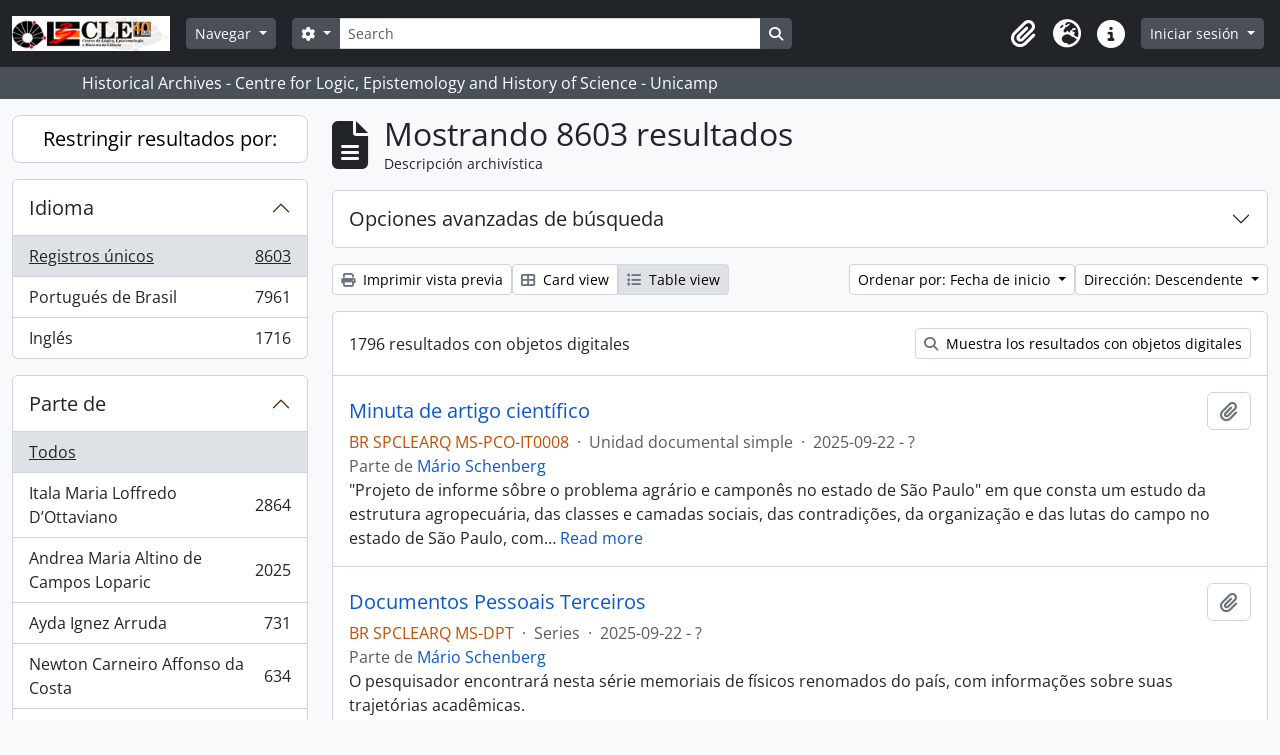

--- FILE ---
content_type: text/html; charset=utf-8
request_url: https://arqhist.cle.unicamp.br/index.php/informationobject/browse?sort=startDate&sortDir=desc&sf_culture=es&view=table&topLod=0
body_size: 17905
content:
<!DOCTYPE html>
<html lang="es" dir="ltr">
  <head>
        <meta charset="utf-8">
    <meta name="viewport" content="width=device-width, initial-scale=1">
    <title>Information object browse - Historical Archives - Centre for Logic, Epistemology and History of Science - Unicamp</title>
        <link rel="shortcut icon" href="/favicon.ico">
    <script defer src="/dist/js/vendor.bundle.51cf3c3989802bda6211.js"></script><script defer src="/dist/js/arDominionB5Plugin.bundle.ee01f345bf45cf8bd842.js"></script><link href="/dist/css/arDominionB5Plugin.bundle.5e47f9f2330e33f54f04.css" rel="stylesheet">
      </head>
  <body class="d-flex flex-column min-vh-100 informationobject browse show-edit-tooltips">
        <div class="visually-hidden-focusable p-3 border-bottom">
  <a class="btn btn-sm btn-secondary" href="#main-column">
    Skip to main content  </a>
</div>
    



<header id="top-bar" class="navbar navbar-expand-lg navbar-dark bg-dark" role="navigation" aria-label="Main navigation">
  <div class="container-fluid">
          <a class="navbar-brand d-flex flex-wrap flex-lg-nowrap align-items-center py-0 me-0" href="/index.php/" title="Inicio" rel="home">
                  <img alt="AtoM logo" class="d-inline-block my-2 me-3" height="35" src="/plugins/arDominionB5Plugin/images/logo.png" />                      </a>
        <button class="navbar-toggler atom-btn-secondary my-2 me-1 px-1" type="button" data-bs-toggle="collapse" data-bs-target="#navbar-content" aria-controls="navbar-content" aria-expanded="false">
      <i 
        class="fas fa-2x fa-fw fa-bars" 
        data-bs-toggle="tooltip"
        data-bs-placement="bottom"
        title="Toggle navigation"
        aria-hidden="true">
      </i>
      <span class="visually-hidden">Toggle navigation</span>
    </button>
    <div class="collapse navbar-collapse flex-wrap justify-content-end me-1" id="navbar-content">
      <div class="d-flex flex-wrap flex-lg-nowrap flex-grow-1">
        <div class="dropdown my-2 me-3">
  <button class="btn btn-sm atom-btn-secondary dropdown-toggle" type="button" id="browse-menu" data-bs-toggle="dropdown" aria-expanded="false">
    Navegar  </button>
  <ul class="dropdown-menu mt-2" aria-labelledby="browse-menu">
    <li>
      <h6 class="dropdown-header">
        Navegar      </h6>
    </li>
                  <li id="node_browseActors">
          <a class="dropdown-item" href="/index.php/actor/browse" title="Registro de autoridad">Registro de autoridad</a>        </li>
                        <li id="node_browseInformationObjects">
          <a class="dropdown-item" href="/index.php/informationobject/browse" title="Descripción archivística">Descripción archivística</a>        </li>
                        <li id="node_browseRepositories">
          <a class="dropdown-item" href="https://arqhist.cle.unicamp.br/index.php/arquivos-historicos-do-centro-de-logica-epistemologia-e-historia-da-ci-encia" title="Instituciones archivísticas">Instituciones archivísticas</a>        </li>
                        <li id="node_browseFunctions">
          <a class="dropdown-item" href="/index.php/function/browse" title="Funciones">Funciones</a>        </li>
                        <li id="node_browseDigitalObjects">
          <a class="dropdown-item" href="/index.php/informationobject/browse?view=card&amp;onlyMedia=1&amp;topLod=0" title="Objetos digitales">Objetos digitales</a>        </li>
                        <li id="node_addcadastre">
          <a class="dropdown-item" href="https://arqhist.cle.unicamp.br/cadastro" title="Cadastro do Pesquisador">Cadastro do Pesquisador</a>        </li>
                        <li id="node_Guia do acervo">
          <a class="dropdown-item" href="https://issuu.com/centrodelogicaeepistemologia/docs/guiacle" title="Guia do acervo">Guia do acervo</a>        </li>
                        <li id="node_Pesquisas a partir do acervo">
          <a class="dropdown-item" href="https://arqhist.cle.unicamp.br/index.php/pesquisas-a-partir-do-acervo" title="Pesquisas a partir do acervo">Pesquisas a partir do acervo</a>        </li>
                        <li id="node_browseSubjects">
          <a class="dropdown-item" href="/index.php/taxonomy/index/id/35" title="Materias">Materias</a>        </li>
            </ul>
</div>
        <form
  id="search-box"
  class="d-flex flex-grow-1 my-2"
  role="search"
  action="/index.php/informationobject/browse">
  <h2 class="visually-hidden">Búsqueda</h2>
  <input type="hidden" name="topLod" value="0">
  <input type="hidden" name="sort" value="relevance">
  <div class="input-group flex-nowrap">
    <button
      id="search-box-options"
      class="btn btn-sm atom-btn-secondary dropdown-toggle"
      type="button"
      data-bs-toggle="dropdown"
      data-bs-auto-close="outside"
      aria-expanded="false">
      <i class="fas fa-cog" aria-hidden="true"></i>
      <span class="visually-hidden">Search options</span>
    </button>
    <div class="dropdown-menu mt-2" aria-labelledby="search-box-options">
            <a class="dropdown-item" href="/index.php/informationobject/browse?showAdvanced=1&topLod=0">
        Búsqueda avanzada      </a>
    </div>
    <input
      id="search-box-input"
      class="form-control form-control-sm dropdown-toggle"
      type="search"
      name="query"
      autocomplete="off"
      value=""
      placeholder="Search"
      data-url="/index.php/search/autocomplete"
      data-bs-toggle="dropdown"
      aria-label="Search"
      aria-expanded="false">
    <ul id="search-box-results" class="dropdown-menu mt-2" aria-labelledby="search-box-input"></ul>
    <button class="btn btn-sm atom-btn-secondary" type="submit">
      <i class="fas fa-search" aria-hidden="true"></i>
      <span class="visually-hidden">Search in browse page</span>
    </button>
  </div>
</form>
      </div>
      <div class="d-flex flex-nowrap flex-column flex-lg-row align-items-strech align-items-lg-center">
        <ul class="navbar-nav mx-lg-2">
                    <li class="nav-item dropdown d-flex flex-column">
  <a
    class="nav-link dropdown-toggle d-flex align-items-center p-0"
    href="#"
    id="clipboard-menu"
    role="button"
    data-bs-toggle="dropdown"
    aria-expanded="false"
    data-total-count-label="registros añadidos"
    data-alert-close="Cerrar"
    data-load-alert-message="There was an error loading the clipboard content."
    data-export-alert-message="The clipboard is empty for this entity type."
    data-export-check-url="/index.php/clipboard/exportCheck"
    data-delete-alert-message="Nota: los elementos del portapapeles no seleccionados en esta página se eliminarán del portapapeles cuando se actualice la página. Puede volver a seleccionarlos ahora o recargar la página para eliminarlos por completo. El uso de los botones de ordenación o de vista previa de impresión también provocará una recarga de la página - así que ¡se perderá todo lo que no esté seleccionado en ese momento!">
    <i
      class="fas fa-2x fa-fw fa-paperclip px-0 px-lg-2 py-2"
      data-bs-toggle="tooltip"
      data-bs-placement="bottom"
      data-bs-custom-class="d-none d-lg-block"
      title="Clipboard"
      aria-hidden="true">
    </i>
    <span class="d-lg-none mx-1" aria-hidden="true">
      Clipboard    </span>
    <span class="visually-hidden">
      Clipboard    </span>
  </a>
  <ul class="dropdown-menu dropdown-menu-end mb-2" aria-labelledby="clipboard-menu">
    <li>
      <h6 class="dropdown-header">
        Clipboard      </h6>
    </li>
    <li class="text-muted text-nowrap px-3 pb-2">
      <span
        id="counts-block"
        data-information-object-label="Descripción archivística"
        data-actor-object-label="Registro de autoridad"
        data-repository-object-label="Institución archivística">
      </span>
    </li>
                  <li id="node_clearClipboard">
          <a class="dropdown-item" href="/index.php/" title="Clear all selections">Clear all selections</a>        </li>
                        <li id="node_goToClipboard">
          <a class="dropdown-item" href="/index.php/clipboard/view" title="Go to clipboard">Go to clipboard</a>        </li>
                        <li id="node_loadClipboard">
          <a class="dropdown-item" href="/index.php/clipboard/load" title="Load clipboard">Load clipboard</a>        </li>
                        <li id="node_saveClipboard">
          <a class="dropdown-item" href="/index.php/clipboard/load" title="Save clipboard">Save clipboard</a>        </li>
            </ul>
</li>
                      <li class="nav-item dropdown d-flex flex-column">
  <a
    class="nav-link dropdown-toggle d-flex align-items-center p-0"
    href="#"
    id="language-menu"
    role="button"
    data-bs-toggle="dropdown"
    aria-expanded="false">
    <i
      class="fas fa-2x fa-fw fa-globe-europe px-0 px-lg-2 py-2"
      data-bs-toggle="tooltip"
      data-bs-placement="bottom"
      data-bs-custom-class="d-none d-lg-block"
      title="Idioma"
      aria-hidden="true">
    </i>
    <span class="d-lg-none mx-1" aria-hidden="true">
      Idioma    </span>
    <span class="visually-hidden">
      Idioma    </span>  
  </a>
  <ul class="dropdown-menu dropdown-menu-end mb-2" aria-labelledby="language-menu">
    <li>
      <h6 class="dropdown-header">
        Idioma      </h6>
    </li>
          <li>
        <a class="dropdown-item" href="/index.php/informationobject/browse?sf_culture=en&amp;sort=startDate&amp;sortDir=desc&amp;view=table&amp;topLod=0" title="English">English</a>      </li>
          <li>
        <a class="dropdown-item" href="/index.php/informationobject/browse?sf_culture=pt_BR&amp;sort=startDate&amp;sortDir=desc&amp;view=table&amp;topLod=0" title="Português do Brasil">Português do Brasil</a>      </li>
      </ul>
</li>
                    <li class="nav-item dropdown d-flex flex-column">
  <a
    class="nav-link dropdown-toggle d-flex align-items-center p-0"
    href="#"
    id="quick-links-menu"
    role="button"
    data-bs-toggle="dropdown"
    aria-expanded="false">
    <i
      class="fas fa-2x fa-fw fa-info-circle px-0 px-lg-2 py-2"
      data-bs-toggle="tooltip"
      data-bs-placement="bottom"
      data-bs-custom-class="d-none d-lg-block"
      title="Enlaces rápidos"
      aria-hidden="true">
    </i>
    <span class="d-lg-none mx-1" aria-hidden="true">
      Enlaces rápidos    </span> 
    <span class="visually-hidden">
      Enlaces rápidos    </span>
  </a>
  <ul class="dropdown-menu dropdown-menu-end mb-2" aria-labelledby="quick-links-menu">
    <li>
      <h6 class="dropdown-header">
        Enlaces rápidos      </h6>
    </li>
                  <li id="node_home">
          <a class="dropdown-item" href="/index.php/" title="Inicio">Inicio</a>        </li>
                        <li id="node_about">
          <a class="dropdown-item" href="/index.php/about" title="Acerca">Acerca</a>        </li>
                                                      <li id="node_help">
          <a class="dropdown-item" href="/index.php/ajuda" title="Ajuda">Ajuda</a>        </li>
                        <li id="node_Research">
          <a class="dropdown-item" href="/index.php/pesquisa" title="Informações ao pesquisador">Informações ao pesquisador</a>        </li>
                        <li id="node_Guia do acervo">
          <a class="dropdown-item" href="https://issuu.com/centrodelogicaeepistemologia/docs/guiacle" title="Guia do acervo">Guia do acervo</a>        </li>
                        <li id="node_privacy">
          <a class="dropdown-item" href="/index.php/privacy" title="Privacy Policy">Privacy Policy</a>        </li>
            </ul>
</li>
        </ul>
              <div class="dropdown my-2">
    <button class="btn btn-sm atom-btn-secondary dropdown-toggle" type="button" id="user-menu" data-bs-toggle="dropdown" data-bs-auto-close="outside" aria-expanded="false">
      Iniciar sesión    </button>
    <div class="dropdown-menu dropdown-menu-lg-end mt-2" aria-labelledby="user-menu">
      <div>
        <h6 class="dropdown-header">
          ¿Estás registrado?        </h6>
      </div>
      <form class="mx-3 my-2" action="/index.php/user/login" method="post">        <input type="hidden" name="_csrf_token" value="a3aa5ac01c05b7c766d3409e59bf79b1" id="csrf_token" /><input type="hidden" name="next" value="https://arqhist.cle.unicamp.br/index.php/informationobject/browse?sort=startDate&amp;sortDir=desc&amp;sf_culture=es&amp;view=table&amp;topLod=0" id="next" />        <div class="mb-3"><label class="form-label" for="email">Correo electrónico<span aria-hidden="true" class="text-primary ms-1"><strong>*</strong></span><span class="visually-hidden">This field is required.</span></label><input type="text" name="email" class="form-control-sm form-control" id="email" /></div>        <div class="mb-3"><label class="form-label" for="password">Contraseña<span aria-hidden="true" class="text-primary ms-1"><strong>*</strong></span><span class="visually-hidden">This field is required.</span></label><input type="password" name="password" class="form-control-sm form-control" autocomplete="off" id="password" /></div>        <button class="btn btn-sm atom-btn-secondary" type="submit">
          Iniciar sesión        </button>
      </form>
    </div>
  </div>
      </div>
    </div>
  </div>
</header>

  <div class="bg-secondary text-white">
    <div class="container-xl py-1">
      Historical Archives - Centre for Logic, Epistemology and History of Science - Unicamp    </div>
  </div>
    
<div id="wrapper" class="container-xxl pt-3 flex-grow-1">
            <div class="row">
    <div id="sidebar" class="col-md-3">
      
    <h2 class="d-grid">
      <button
        class="btn btn-lg atom-btn-white collapsed text-wrap"
        type="button"
        data-bs-toggle="collapse"
        data-bs-target="#collapse-aggregations"
        aria-expanded="false"
        aria-controls="collapse-aggregations">
        Restringir resultados por:      </button>
    </h2>

    <div class="collapse" id="collapse-aggregations">

      
      

<div class="accordion mb-3">
  <div class="accordion-item aggregation">
    <h2 class="accordion-header" id="heading-languages">
      <button
        class="accordion-button collapsed"
        type="button"
        data-bs-toggle="collapse"
        data-bs-target="#collapse-languages"
        aria-expanded="false"
        aria-controls="collapse-languages">
        Idioma      </button>
    </h2>
    <div
      id="collapse-languages"
      class="accordion-collapse collapse list-group list-group-flush"
      aria-labelledby="heading-languages">
      
          
              
        <a class="list-group-item list-group-item-action d-flex justify-content-between align-items-center text-break active text-decoration-underline" href="/index.php/informationobject/browse?sort=startDate&amp;sortDir=desc&amp;sf_culture=es&amp;view=table&amp;topLod=0" title="Registros únicos, 8603 resultados8603">Registros únicos<span class="visually-hidden">, 8603 resultados</span><span aria-hidden="true" class="ms-3 text-nowrap">8603</span></a>              
        <a class="list-group-item list-group-item-action d-flex justify-content-between align-items-center text-break" href="/index.php/informationobject/browse?languages=pt_BR&amp;sort=startDate&amp;sortDir=desc&amp;sf_culture=es&amp;view=table&amp;topLod=0" title="Portugués de Brasil, 7961 resultados7961">Portugués de Brasil<span class="visually-hidden">, 7961 resultados</span><span aria-hidden="true" class="ms-3 text-nowrap">7961</span></a>              
        <a class="list-group-item list-group-item-action d-flex justify-content-between align-items-center text-break" href="/index.php/informationobject/browse?languages=en&amp;sort=startDate&amp;sortDir=desc&amp;sf_culture=es&amp;view=table&amp;topLod=0" title="Inglés, 1716 resultados1716">Inglés<span class="visually-hidden">, 1716 resultados</span><span aria-hidden="true" class="ms-3 text-nowrap">1716</span></a>          </div>
  </div>
</div>

      

<div class="accordion mb-3">
  <div class="accordion-item aggregation">
    <h2 class="accordion-header" id="heading-collection">
      <button
        class="accordion-button collapsed"
        type="button"
        data-bs-toggle="collapse"
        data-bs-target="#collapse-collection"
        aria-expanded="false"
        aria-controls="collapse-collection">
        Parte de      </button>
    </h2>
    <div
      id="collapse-collection"
      class="accordion-collapse collapse list-group list-group-flush"
      aria-labelledby="heading-collection">
      
              <a class="list-group-item list-group-item-action d-flex justify-content-between align-items-center active text-decoration-underline" href="/index.php/informationobject/browse?sort=startDate&amp;sortDir=desc&amp;sf_culture=es&amp;view=table&amp;topLod=0" title="Todos">Todos</a>          
              
        <a class="list-group-item list-group-item-action d-flex justify-content-between align-items-center text-break" href="/index.php/informationobject/browse?collection=12537&amp;sort=startDate&amp;sortDir=desc&amp;sf_culture=es&amp;view=table&amp;topLod=0" title="Itala Maria Loffredo D’Ottaviano, 2864 resultados2864">Itala Maria Loffredo D’Ottaviano<span class="visually-hidden">, 2864 resultados</span><span aria-hidden="true" class="ms-3 text-nowrap">2864</span></a>              
        <a class="list-group-item list-group-item-action d-flex justify-content-between align-items-center text-break" href="/index.php/informationobject/browse?collection=348666&amp;sort=startDate&amp;sortDir=desc&amp;sf_culture=es&amp;view=table&amp;topLod=0" title="Andrea Maria Altino de Campos Loparic, 2025 resultados2025">Andrea Maria Altino de Campos Loparic<span class="visually-hidden">, 2025 resultados</span><span aria-hidden="true" class="ms-3 text-nowrap">2025</span></a>              
        <a class="list-group-item list-group-item-action d-flex justify-content-between align-items-center text-break" href="/index.php/informationobject/browse?collection=5404&amp;sort=startDate&amp;sortDir=desc&amp;sf_culture=es&amp;view=table&amp;topLod=0" title="Ayda Ignez Arruda, 731 resultados731">Ayda Ignez Arruda<span class="visually-hidden">, 731 resultados</span><span aria-hidden="true" class="ms-3 text-nowrap">731</span></a>              
        <a class="list-group-item list-group-item-action d-flex justify-content-between align-items-center text-break" href="/index.php/informationobject/browse?collection=51998&amp;sort=startDate&amp;sortDir=desc&amp;sf_culture=es&amp;view=table&amp;topLod=0" title="Newton Carneiro Affonso da Costa, 634 resultados634">Newton Carneiro Affonso da Costa<span class="visually-hidden">, 634 resultados</span><span aria-hidden="true" class="ms-3 text-nowrap">634</span></a>              
        <a class="list-group-item list-group-item-action d-flex justify-content-between align-items-center text-break" href="/index.php/informationobject/browse?collection=4858&amp;sort=startDate&amp;sortDir=desc&amp;sf_culture=es&amp;view=table&amp;topLod=0" title="Michel Maurice Debrun, 414 resultados414">Michel Maurice Debrun<span class="visually-hidden">, 414 resultados</span><span aria-hidden="true" class="ms-3 text-nowrap">414</span></a>              
        <a class="list-group-item list-group-item-action d-flex justify-content-between align-items-center text-break" href="/index.php/informationobject/browse?collection=4778&amp;sort=startDate&amp;sortDir=desc&amp;sf_culture=es&amp;view=table&amp;topLod=0" title="Joaquim da Costa Ribeiro, 290 resultados290">Joaquim da Costa Ribeiro<span class="visually-hidden">, 290 resultados</span><span aria-hidden="true" class="ms-3 text-nowrap">290</span></a>              
        <a class="list-group-item list-group-item-action d-flex justify-content-between align-items-center text-break" href="/index.php/informationobject/browse?collection=5301&amp;sort=startDate&amp;sortDir=desc&amp;sf_culture=es&amp;view=table&amp;topLod=0" title="José Carlos Valladão de Mattos, 262 resultados262">José Carlos Valladão de Mattos<span class="visually-hidden">, 262 resultados</span><span aria-hidden="true" class="ms-3 text-nowrap">262</span></a>              
        <a class="list-group-item list-group-item-action d-flex justify-content-between align-items-center text-break" href="/index.php/informationobject/browse?collection=4910&amp;sort=startDate&amp;sortDir=desc&amp;sf_culture=es&amp;view=table&amp;topLod=0" title="Walter Hugo de Andrade Cunha, 235 resultados235">Walter Hugo de Andrade Cunha<span class="visually-hidden">, 235 resultados</span><span aria-hidden="true" class="ms-3 text-nowrap">235</span></a>              
        <a class="list-group-item list-group-item-action d-flex justify-content-between align-items-center text-break" href="/index.php/informationobject/browse?collection=4820&amp;sort=startDate&amp;sortDir=desc&amp;sf_culture=es&amp;view=table&amp;topLod=0" title="Newton Bernardes, 172 resultados172">Newton Bernardes<span class="visually-hidden">, 172 resultados</span><span aria-hidden="true" class="ms-3 text-nowrap">172</span></a>              
        <a class="list-group-item list-group-item-action d-flex justify-content-between align-items-center text-break" href="/index.php/informationobject/browse?collection=4900&amp;sort=startDate&amp;sortDir=desc&amp;sf_culture=es&amp;view=table&amp;topLod=0" title="Associação Nacional de Pós-graduação em Filosofia (ANPOF), 145 resultados145">Associação Nacional de Pós-graduação em Filosofia (ANPOF)<span class="visually-hidden">, 145 resultados</span><span aria-hidden="true" class="ms-3 text-nowrap">145</span></a>          </div>
  </div>
</div>

      
      

<div class="accordion mb-3">
  <div class="accordion-item aggregation">
    <h2 class="accordion-header" id="heading-creators">
      <button
        class="accordion-button collapsed"
        type="button"
        data-bs-toggle="collapse"
        data-bs-target="#collapse-creators"
        aria-expanded="false"
        aria-controls="collapse-creators">
        Creador      </button>
    </h2>
    <div
      id="collapse-creators"
      class="accordion-collapse collapse list-group list-group-flush"
      aria-labelledby="heading-creators">
      
              <a class="list-group-item list-group-item-action d-flex justify-content-between align-items-center active text-decoration-underline" href="/index.php/informationobject/browse?sort=startDate&amp;sortDir=desc&amp;sf_culture=es&amp;view=table&amp;topLod=0" title="Todos">Todos</a>          
              
        <a class="list-group-item list-group-item-action d-flex justify-content-between align-items-center text-break" href="/index.php/informationobject/browse?creators=23274&amp;sort=startDate&amp;sortDir=desc&amp;sf_culture=es&amp;view=table&amp;topLod=0" title="Itala Maria Loffredo D'Ottaviano, 614 resultados614">Itala Maria Loffredo D'Ottaviano<span class="visually-hidden">, 614 resultados</span><span aria-hidden="true" class="ms-3 text-nowrap">614</span></a>              
        <a class="list-group-item list-group-item-action d-flex justify-content-between align-items-center text-break" href="/index.php/informationobject/browse?creators=3741&amp;sort=startDate&amp;sortDir=desc&amp;sf_culture=es&amp;view=table&amp;topLod=0" title="Ayda Ignez Arruda, 587 resultados587">Ayda Ignez Arruda<span class="visually-hidden">, 587 resultados</span><span aria-hidden="true" class="ms-3 text-nowrap">587</span></a>              
        <a class="list-group-item list-group-item-action d-flex justify-content-between align-items-center text-break" href="/index.php/informationobject/browse?creators=4909&amp;sort=startDate&amp;sortDir=desc&amp;sf_culture=es&amp;view=table&amp;topLod=0" title="Walter Hugo de Andrade Cunha, 194 resultados194">Walter Hugo de Andrade Cunha<span class="visually-hidden">, 194 resultados</span><span aria-hidden="true" class="ms-3 text-nowrap">194</span></a>              
        <a class="list-group-item list-group-item-action d-flex justify-content-between align-items-center text-break" href="/index.php/informationobject/browse?creators=5299&amp;sort=startDate&amp;sortDir=desc&amp;sf_culture=es&amp;view=table&amp;topLod=0" title="José Carlos Valladão de Mattos, 147 resultados147">José Carlos Valladão de Mattos<span class="visually-hidden">, 147 resultados</span><span aria-hidden="true" class="ms-3 text-nowrap">147</span></a>              
        <a class="list-group-item list-group-item-action d-flex justify-content-between align-items-center text-break" href="/index.php/informationobject/browse?creators=4899&amp;sort=startDate&amp;sortDir=desc&amp;sf_culture=es&amp;view=table&amp;topLod=0" title="Associação Nacional de Pós-graduação em Filosofia, 145 resultados145">Associação Nacional de Pós-graduação em Filosofia<span class="visually-hidden">, 145 resultados</span><span aria-hidden="true" class="ms-3 text-nowrap">145</span></a>              
        <a class="list-group-item list-group-item-action d-flex justify-content-between align-items-center text-break" href="/index.php/informationobject/browse?creators=4819&amp;sort=startDate&amp;sortDir=desc&amp;sf_culture=es&amp;view=table&amp;topLod=0" title="Newton Bernardes, 134 resultados134">Newton Bernardes<span class="visually-hidden">, 134 resultados</span><span aria-hidden="true" class="ms-3 text-nowrap">134</span></a>              
        <a class="list-group-item list-group-item-action d-flex justify-content-between align-items-center text-break" href="/index.php/informationobject/browse?creators=9845&amp;sort=startDate&amp;sortDir=desc&amp;sf_culture=es&amp;view=table&amp;topLod=0" title="José Carlos Valladão de Matos, 100 resultados100">José Carlos Valladão de Matos<span class="visually-hidden">, 100 resultados</span><span aria-hidden="true" class="ms-3 text-nowrap">100</span></a>              
        <a class="list-group-item list-group-item-action d-flex justify-content-between align-items-center text-break" href="/index.php/informationobject/browse?creators=4777&amp;sort=startDate&amp;sortDir=desc&amp;sf_culture=es&amp;view=table&amp;topLod=0" title="Joaquim da Costa Ribeiro, 81 resultados81">Joaquim da Costa Ribeiro<span class="visually-hidden">, 81 resultados</span><span aria-hidden="true" class="ms-3 text-nowrap">81</span></a>              
        <a class="list-group-item list-group-item-action d-flex justify-content-between align-items-center text-break" href="/index.php/informationobject/browse?creators=4716&amp;sort=startDate&amp;sortDir=desc&amp;sf_culture=es&amp;view=table&amp;topLod=0" title="Michael Beaumont Wrigley, 75 resultados75">Michael Beaumont Wrigley<span class="visually-hidden">, 75 resultados</span><span aria-hidden="true" class="ms-3 text-nowrap">75</span></a>              
        <a class="list-group-item list-group-item-action d-flex justify-content-between align-items-center text-break" href="/index.php/informationobject/browse?creators=16347&amp;sort=startDate&amp;sortDir=desc&amp;sf_culture=es&amp;view=table&amp;topLod=0" title="Simon Schwartzmann, 54 resultados54">Simon Schwartzmann<span class="visually-hidden">, 54 resultados</span><span aria-hidden="true" class="ms-3 text-nowrap">54</span></a>          </div>
  </div>
</div>

      

<div class="accordion mb-3">
  <div class="accordion-item aggregation">
    <h2 class="accordion-header" id="heading-names">
      <button
        class="accordion-button collapsed"
        type="button"
        data-bs-toggle="collapse"
        data-bs-target="#collapse-names"
        aria-expanded="false"
        aria-controls="collapse-names">
        Nombre      </button>
    </h2>
    <div
      id="collapse-names"
      class="accordion-collapse collapse list-group list-group-flush"
      aria-labelledby="heading-names">
      
              <a class="list-group-item list-group-item-action d-flex justify-content-between align-items-center active text-decoration-underline" href="/index.php/informationobject/browse?sort=startDate&amp;sortDir=desc&amp;sf_culture=es&amp;view=table&amp;topLod=0" title="Todos">Todos</a>          
              
        <a class="list-group-item list-group-item-action d-flex justify-content-between align-items-center text-break" href="/index.php/informationobject/browse?names=146904&amp;sort=startDate&amp;sortDir=desc&amp;sf_culture=es&amp;view=table&amp;topLod=0" title="Andrea Maria Altino de Campos Loparic, 1999 resultados1999">Andrea Maria Altino de Campos Loparic<span class="visually-hidden">, 1999 resultados</span><span aria-hidden="true" class="ms-3 text-nowrap">1999</span></a>              
        <a class="list-group-item list-group-item-action d-flex justify-content-between align-items-center text-break" href="/index.php/informationobject/browse?names=4822&amp;sort=startDate&amp;sortDir=desc&amp;sf_culture=es&amp;view=table&amp;topLod=0" title="Newton Carneiro Affonso da Costa, 341 resultados341">Newton Carneiro Affonso da Costa<span class="visually-hidden">, 341 resultados</span><span aria-hidden="true" class="ms-3 text-nowrap">341</span></a>              
        <a class="list-group-item list-group-item-action d-flex justify-content-between align-items-center text-break" href="/index.php/informationobject/browse?names=3741&amp;sort=startDate&amp;sortDir=desc&amp;sf_culture=es&amp;view=table&amp;topLod=0" title="Ayda Ignez Arruda, 269 resultados269">Ayda Ignez Arruda<span class="visually-hidden">, 269 resultados</span><span aria-hidden="true" class="ms-3 text-nowrap">269</span></a>              
        <a class="list-group-item list-group-item-action d-flex justify-content-between align-items-center text-break" href="/index.php/informationobject/browse?names=4777&amp;sort=startDate&amp;sortDir=desc&amp;sf_culture=es&amp;view=table&amp;topLod=0" title="Joaquim da Costa Ribeiro, 255 resultados255">Joaquim da Costa Ribeiro<span class="visually-hidden">, 255 resultados</span><span aria-hidden="true" class="ms-3 text-nowrap">255</span></a>              
        <a class="list-group-item list-group-item-action d-flex justify-content-between align-items-center text-break" href="/index.php/informationobject/browse?names=23274&amp;sort=startDate&amp;sortDir=desc&amp;sf_culture=es&amp;view=table&amp;topLod=0" title="Itala Maria Loffredo D'Ottaviano, 174 resultados174">Itala Maria Loffredo D'Ottaviano<span class="visually-hidden">, 174 resultados</span><span aria-hidden="true" class="ms-3 text-nowrap">174</span></a>              
        <a class="list-group-item list-group-item-action d-flex justify-content-between align-items-center text-break" href="/index.php/informationobject/browse?names=13995&amp;sort=startDate&amp;sortDir=desc&amp;sf_culture=es&amp;view=table&amp;topLod=0" title="Newton Freire-Maia, 146 resultados146">Newton Freire-Maia<span class="visually-hidden">, 146 resultados</span><span aria-hidden="true" class="ms-3 text-nowrap">146</span></a>              
        <a class="list-group-item list-group-item-action d-flex justify-content-between align-items-center text-break" href="/index.php/informationobject/browse?names=5299&amp;sort=startDate&amp;sortDir=desc&amp;sf_culture=es&amp;view=table&amp;topLod=0" title="José Carlos Valladão de Mattos, 132 resultados132">José Carlos Valladão de Mattos<span class="visually-hidden">, 132 resultados</span><span aria-hidden="true" class="ms-3 text-nowrap">132</span></a>              
        <a class="list-group-item list-group-item-action d-flex justify-content-between align-items-center text-break" href="/index.php/informationobject/browse?names=16456&amp;sort=startDate&amp;sortDir=desc&amp;sf_culture=es&amp;view=table&amp;topLod=0" title="Francisco Amaral , 126 resultados126">Francisco Amaral <span class="visually-hidden">, 126 resultados</span><span aria-hidden="true" class="ms-3 text-nowrap">126</span></a>              
        <a class="list-group-item list-group-item-action d-flex justify-content-between align-items-center text-break" href="/index.php/informationobject/browse?names=9845&amp;sort=startDate&amp;sortDir=desc&amp;sf_culture=es&amp;view=table&amp;topLod=0" title="José Carlos Valladão de Matos, 100 resultados100">José Carlos Valladão de Matos<span class="visually-hidden">, 100 resultados</span><span aria-hidden="true" class="ms-3 text-nowrap">100</span></a>              
        <a class="list-group-item list-group-item-action d-flex justify-content-between align-items-center text-break" href="/index.php/informationobject/browse?names=5005&amp;sort=startDate&amp;sortDir=desc&amp;sf_culture=es&amp;view=table&amp;topLod=0" title="César Lattes, 74 resultados74">César Lattes<span class="visually-hidden">, 74 resultados</span><span aria-hidden="true" class="ms-3 text-nowrap">74</span></a>          </div>
  </div>
</div>

      

<div class="accordion mb-3">
  <div class="accordion-item aggregation">
    <h2 class="accordion-header" id="heading-places">
      <button
        class="accordion-button collapsed"
        type="button"
        data-bs-toggle="collapse"
        data-bs-target="#collapse-places"
        aria-expanded="false"
        aria-controls="collapse-places">
        Lugar      </button>
    </h2>
    <div
      id="collapse-places"
      class="accordion-collapse collapse list-group list-group-flush"
      aria-labelledby="heading-places">
      
              <a class="list-group-item list-group-item-action d-flex justify-content-between align-items-center active text-decoration-underline" href="/index.php/informationobject/browse?sort=startDate&amp;sortDir=desc&amp;sf_culture=es&amp;view=table&amp;topLod=0" title="Todos">Todos</a>          
              
        <a class="list-group-item list-group-item-action d-flex justify-content-between align-items-center text-break" href="/index.php/informationobject/browse?places=4769&amp;sort=startDate&amp;sortDir=desc&amp;sf_culture=es&amp;view=table&amp;topLod=0" title="América do Sul, 1729 resultados1729">América do Sul<span class="visually-hidden">, 1729 resultados</span><span aria-hidden="true" class="ms-3 text-nowrap">1729</span></a>              
        <a class="list-group-item list-group-item-action d-flex justify-content-between align-items-center text-break" href="/index.php/informationobject/browse?places=3785&amp;sort=startDate&amp;sortDir=desc&amp;sf_culture=es&amp;view=table&amp;topLod=0" title="Brasil, 1712 resultados1712">Brasil<span class="visually-hidden">, 1712 resultados</span><span aria-hidden="true" class="ms-3 text-nowrap">1712</span></a>              
        <a class="list-group-item list-group-item-action d-flex justify-content-between align-items-center text-break" href="/index.php/informationobject/browse?places=3786&amp;sort=startDate&amp;sortDir=desc&amp;sf_culture=es&amp;view=table&amp;topLod=0" title="São Paulo, 1288 resultados1288">São Paulo<span class="visually-hidden">, 1288 resultados</span><span aria-hidden="true" class="ms-3 text-nowrap">1288</span></a>              
        <a class="list-group-item list-group-item-action d-flex justify-content-between align-items-center text-break" href="/index.php/informationobject/browse?places=3720&amp;sort=startDate&amp;sortDir=desc&amp;sf_culture=es&amp;view=table&amp;topLod=0" title="Campinas, 1197 resultados1197">Campinas<span class="visually-hidden">, 1197 resultados</span><span aria-hidden="true" class="ms-3 text-nowrap">1197</span></a>              
        <a class="list-group-item list-group-item-action d-flex justify-content-between align-items-center text-break" href="/index.php/informationobject/browse?places=95286&amp;sort=startDate&amp;sortDir=desc&amp;sf_culture=es&amp;view=table&amp;topLod=0" title="s.l., 658 resultados658">s.l.<span class="visually-hidden">, 658 resultados</span><span aria-hidden="true" class="ms-3 text-nowrap">658</span></a>              
        <a class="list-group-item list-group-item-action d-flex justify-content-between align-items-center text-break" href="/index.php/informationobject/browse?places=191191&amp;sort=startDate&amp;sortDir=desc&amp;sf_culture=es&amp;view=table&amp;topLod=0" title="s.l, 388 resultados388">s.l<span class="visually-hidden">, 388 resultados</span><span aria-hidden="true" class="ms-3 text-nowrap">388</span></a>              
        <a class="list-group-item list-group-item-action d-flex justify-content-between align-items-center text-break" href="/index.php/informationobject/browse?places=4765&amp;sort=startDate&amp;sortDir=desc&amp;sf_culture=es&amp;view=table&amp;topLod=0" title="Rio Grande do Sul, 244 resultados244">Rio Grande do Sul<span class="visually-hidden">, 244 resultados</span><span aria-hidden="true" class="ms-3 text-nowrap">244</span></a>              
        <a class="list-group-item list-group-item-action d-flex justify-content-between align-items-center text-break" href="/index.php/informationobject/browse?places=74828&amp;sort=startDate&amp;sortDir=desc&amp;sf_culture=es&amp;view=table&amp;topLod=0" title="São Paulo (SP), 224 resultados224">São Paulo (SP)<span class="visually-hidden">, 224 resultados</span><span aria-hidden="true" class="ms-3 text-nowrap">224</span></a>              
        <a class="list-group-item list-group-item-action d-flex justify-content-between align-items-center text-break" href="/index.php/informationobject/browse?places=119147&amp;sort=startDate&amp;sortDir=desc&amp;sf_culture=es&amp;view=table&amp;topLod=0" title="Campinas (SP), 164 resultados164">Campinas (SP)<span class="visually-hidden">, 164 resultados</span><span aria-hidden="true" class="ms-3 text-nowrap">164</span></a>              
        <a class="list-group-item list-group-item-action d-flex justify-content-between align-items-center text-break" href="/index.php/informationobject/browse?places=75322&amp;sort=startDate&amp;sortDir=desc&amp;sf_culture=es&amp;view=table&amp;topLod=0" title="Rio de Janeiro (RJ), 151 resultados151">Rio de Janeiro (RJ)<span class="visually-hidden">, 151 resultados</span><span aria-hidden="true" class="ms-3 text-nowrap">151</span></a>          </div>
  </div>
</div>

      

<div class="accordion mb-3">
  <div class="accordion-item aggregation">
    <h2 class="accordion-header" id="heading-subjects">
      <button
        class="accordion-button collapsed"
        type="button"
        data-bs-toggle="collapse"
        data-bs-target="#collapse-subjects"
        aria-expanded="false"
        aria-controls="collapse-subjects">
        Materia      </button>
    </h2>
    <div
      id="collapse-subjects"
      class="accordion-collapse collapse list-group list-group-flush"
      aria-labelledby="heading-subjects">
      
              <a class="list-group-item list-group-item-action d-flex justify-content-between align-items-center active text-decoration-underline" href="/index.php/informationobject/browse?sort=startDate&amp;sortDir=desc&amp;sf_culture=es&amp;view=table&amp;topLod=0" title="Todos">Todos</a>          
              
        <a class="list-group-item list-group-item-action d-flex justify-content-between align-items-center text-break" href="/index.php/informationobject/browse?subjects=22775&amp;sort=startDate&amp;sortDir=desc&amp;sf_culture=es&amp;view=table&amp;topLod=0" title="Jornais, 1273 resultados1273">Jornais<span class="visually-hidden">, 1273 resultados</span><span aria-hidden="true" class="ms-3 text-nowrap">1273</span></a>              
        <a class="list-group-item list-group-item-action d-flex justify-content-between align-items-center text-break" href="/index.php/informationobject/browse?subjects=22708&amp;sort=startDate&amp;sortDir=desc&amp;sf_culture=es&amp;view=table&amp;topLod=0" title="Educação, 864 resultados864">Educação<span class="visually-hidden">, 864 resultados</span><span aria-hidden="true" class="ms-3 text-nowrap">864</span></a>              
        <a class="list-group-item list-group-item-action d-flex justify-content-between align-items-center text-break" href="/index.php/informationobject/browse?subjects=22776&amp;sort=startDate&amp;sortDir=desc&amp;sf_culture=es&amp;view=table&amp;topLod=0" title="Diário do Povo, 618 resultados618">Diário do Povo<span class="visually-hidden">, 618 resultados</span><span aria-hidden="true" class="ms-3 text-nowrap">618</span></a>              
        <a class="list-group-item list-group-item-action d-flex justify-content-between align-items-center text-break" href="/index.php/informationobject/browse?subjects=22777&amp;sort=startDate&amp;sortDir=desc&amp;sf_culture=es&amp;view=table&amp;topLod=0" title="Correio Popular, 570 resultados570">Correio Popular<span class="visually-hidden">, 570 resultados</span><span aria-hidden="true" class="ms-3 text-nowrap">570</span></a>              
        <a class="list-group-item list-group-item-action d-flex justify-content-between align-items-center text-break" href="/index.php/informationobject/browse?subjects=22727&amp;sort=startDate&amp;sortDir=desc&amp;sf_culture=es&amp;view=table&amp;topLod=0" title="Política, 324 resultados324">Política<span class="visually-hidden">, 324 resultados</span><span aria-hidden="true" class="ms-3 text-nowrap">324</span></a>              
        <a class="list-group-item list-group-item-action d-flex justify-content-between align-items-center text-break" href="/index.php/informationobject/browse?subjects=22730&amp;sort=startDate&amp;sortDir=desc&amp;sf_culture=es&amp;view=table&amp;topLod=0" title="Obras e Instalações, 324 resultados324">Obras e Instalações<span class="visually-hidden">, 324 resultados</span><span aria-hidden="true" class="ms-3 text-nowrap">324</span></a>              
        <a class="list-group-item list-group-item-action d-flex justify-content-between align-items-center text-break" href="/index.php/informationobject/browse?subjects=22732&amp;sort=startDate&amp;sortDir=desc&amp;sf_culture=es&amp;view=table&amp;topLod=0" title="Escolas, 284 resultados284">Escolas<span class="visually-hidden">, 284 resultados</span><span aria-hidden="true" class="ms-3 text-nowrap">284</span></a>              
        <a class="list-group-item list-group-item-action d-flex justify-content-between align-items-center text-break" href="/index.php/informationobject/browse?subjects=22713&amp;sort=startDate&amp;sortDir=desc&amp;sf_culture=es&amp;view=table&amp;topLod=0" title="Professores, 238 resultados238">Professores<span class="visually-hidden">, 238 resultados</span><span aria-hidden="true" class="ms-3 text-nowrap">238</span></a>              
        <a class="list-group-item list-group-item-action d-flex justify-content-between align-items-center text-break" href="/index.php/informationobject/browse?subjects=22783&amp;sort=startDate&amp;sortDir=desc&amp;sf_culture=es&amp;view=table&amp;topLod=0" title="Secretarias Municipais, 180 resultados180">Secretarias Municipais<span class="visually-hidden">, 180 resultados</span><span aria-hidden="true" class="ms-3 text-nowrap">180</span></a>              
        <a class="list-group-item list-group-item-action d-flex justify-content-between align-items-center text-break" href="/index.php/informationobject/browse?subjects=22784&amp;sort=startDate&amp;sortDir=desc&amp;sf_culture=es&amp;view=table&amp;topLod=0" title="Secretaria da Educação, 140 resultados140">Secretaria da Educação<span class="visually-hidden">, 140 resultados</span><span aria-hidden="true" class="ms-3 text-nowrap">140</span></a>          </div>
  </div>
</div>

      

<div class="accordion mb-3">
  <div class="accordion-item aggregation">
    <h2 class="accordion-header" id="heading-genres">
      <button
        class="accordion-button collapsed"
        type="button"
        data-bs-toggle="collapse"
        data-bs-target="#collapse-genres"
        aria-expanded="false"
        aria-controls="collapse-genres">
        Genre      </button>
    </h2>
    <div
      id="collapse-genres"
      class="accordion-collapse collapse list-group list-group-flush"
      aria-labelledby="heading-genres">
      
              <a class="list-group-item list-group-item-action d-flex justify-content-between align-items-center active text-decoration-underline" href="/index.php/informationobject/browse?sort=startDate&amp;sortDir=desc&amp;sf_culture=es&amp;view=table&amp;topLod=0" title="Todos">Todos</a>          
              
        <a class="list-group-item list-group-item-action d-flex justify-content-between align-items-center text-break" href="/index.php/informationobject/browse?genres=55892&amp;sort=startDate&amp;sortDir=desc&amp;sf_culture=es&amp;view=table&amp;topLod=0" title="Textual, 1369 resultados1369">Textual<span class="visually-hidden">, 1369 resultados</span><span aria-hidden="true" class="ms-3 text-nowrap">1369</span></a>              
        <a class="list-group-item list-group-item-action d-flex justify-content-between align-items-center text-break" href="/index.php/informationobject/browse?genres=52218&amp;sort=startDate&amp;sortDir=desc&amp;sf_culture=es&amp;view=table&amp;topLod=0" title="Iconográfico, 1070 resultados1070">Iconográfico<span class="visually-hidden">, 1070 resultados</span><span aria-hidden="true" class="ms-3 text-nowrap">1070</span></a>              
        <a class="list-group-item list-group-item-action d-flex justify-content-between align-items-center text-break" href="/index.php/informationobject/browse?genres=55893&amp;sort=startDate&amp;sortDir=desc&amp;sf_culture=es&amp;view=table&amp;topLod=0" title="Bibliográfico, 584 resultados584">Bibliográfico<span class="visually-hidden">, 584 resultados</span><span aria-hidden="true" class="ms-3 text-nowrap">584</span></a>              
        <a class="list-group-item list-group-item-action d-flex justify-content-between align-items-center text-break" href="/index.php/informationobject/browse?genres=191114&amp;sort=startDate&amp;sortDir=desc&amp;sf_culture=es&amp;view=table&amp;topLod=0" title="Digital, 57 resultados57">Digital<span class="visually-hidden">, 57 resultados</span><span aria-hidden="true" class="ms-3 text-nowrap">57</span></a>              
        <a class="list-group-item list-group-item-action d-flex justify-content-between align-items-center text-break" href="/index.php/informationobject/browse?genres=29160&amp;sort=startDate&amp;sortDir=desc&amp;sf_culture=es&amp;view=table&amp;topLod=0" title="Michel Debrun, 39 resultados39">Michel Debrun<span class="visually-hidden">, 39 resultados</span><span aria-hidden="true" class="ms-3 text-nowrap">39</span></a>              
        <a class="list-group-item list-group-item-action d-flex justify-content-between align-items-center text-break" href="/index.php/informationobject/browse?genres=191113&amp;sort=startDate&amp;sortDir=desc&amp;sf_culture=es&amp;view=table&amp;topLod=0" title="Cartográfico, 33 resultados33">Cartográfico<span class="visually-hidden">, 33 resultados</span><span aria-hidden="true" class="ms-3 text-nowrap">33</span></a>              
        <a class="list-group-item list-group-item-action d-flex justify-content-between align-items-center text-break" href="/index.php/informationobject/browse?genres=52220&amp;sort=startDate&amp;sortDir=desc&amp;sf_culture=es&amp;view=table&amp;topLod=0" title="Filmográfico, 16 resultados16">Filmográfico<span class="visually-hidden">, 16 resultados</span><span aria-hidden="true" class="ms-3 text-nowrap">16</span></a>              
        <a class="list-group-item list-group-item-action d-flex justify-content-between align-items-center text-break" href="/index.php/informationobject/browse?genres=52158&amp;sort=startDate&amp;sortDir=desc&amp;sf_culture=es&amp;view=table&amp;topLod=0" title="Textual, 11 resultados11">Textual<span class="visually-hidden">, 11 resultados</span><span aria-hidden="true" class="ms-3 text-nowrap">11</span></a>              
        <a class="list-group-item list-group-item-action d-flex justify-content-between align-items-center text-break" href="/index.php/informationobject/browse?genres=56101&amp;sort=startDate&amp;sortDir=desc&amp;sf_culture=es&amp;view=table&amp;topLod=0" title="Sonoro, 7 resultados7">Sonoro<span class="visually-hidden">, 7 resultados</span><span aria-hidden="true" class="ms-3 text-nowrap">7</span></a>              
        <a class="list-group-item list-group-item-action d-flex justify-content-between align-items-center text-break" href="/index.php/informationobject/browse?genres=29198&amp;sort=startDate&amp;sortDir=desc&amp;sf_culture=es&amp;view=table&amp;topLod=0" title=" Itala Maria Loffredo D’Ottaviano, 3 resultados3"> Itala Maria Loffredo D’Ottaviano<span class="visually-hidden">, 3 resultados</span><span aria-hidden="true" class="ms-3 text-nowrap">3</span></a>          </div>
  </div>
</div>

      

<div class="accordion mb-3">
  <div class="accordion-item aggregation">
    <h2 class="accordion-header" id="heading-levels">
      <button
        class="accordion-button collapsed"
        type="button"
        data-bs-toggle="collapse"
        data-bs-target="#collapse-levels"
        aria-expanded="false"
        aria-controls="collapse-levels">
        Nivel de descripción      </button>
    </h2>
    <div
      id="collapse-levels"
      class="accordion-collapse collapse list-group list-group-flush"
      aria-labelledby="heading-levels">
      
              <a class="list-group-item list-group-item-action d-flex justify-content-between align-items-center active text-decoration-underline" href="/index.php/informationobject/browse?sort=startDate&amp;sortDir=desc&amp;sf_culture=es&amp;view=table&amp;topLod=0" title="Todos">Todos</a>          
              
        <a class="list-group-item list-group-item-action d-flex justify-content-between align-items-center text-break" href="/index.php/informationobject/browse?levels=227&amp;sort=startDate&amp;sortDir=desc&amp;sf_culture=es&amp;view=table&amp;topLod=0" title="Unidad documental simple, 7603 resultados7603">Unidad documental simple<span class="visually-hidden">, 7603 resultados</span><span aria-hidden="true" class="ms-3 text-nowrap">7603</span></a>              
        <a class="list-group-item list-group-item-action d-flex justify-content-between align-items-center text-break" href="/index.php/informationobject/browse?levels=225&amp;sort=startDate&amp;sortDir=desc&amp;sf_culture=es&amp;view=table&amp;topLod=0" title="Subserie, 389 resultados389">Subserie<span class="visually-hidden">, 389 resultados</span><span aria-hidden="true" class="ms-3 text-nowrap">389</span></a>              
        <a class="list-group-item list-group-item-action d-flex justify-content-between align-items-center text-break" href="/index.php/informationobject/browse?levels=224&amp;sort=startDate&amp;sortDir=desc&amp;sf_culture=es&amp;view=table&amp;topLod=0" title="Serie, 199 resultados199">Serie<span class="visually-hidden">, 199 resultados</span><span aria-hidden="true" class="ms-3 text-nowrap">199</span></a>              
        <a class="list-group-item list-group-item-action d-flex justify-content-between align-items-center text-break" href="/index.php/informationobject/browse?levels=3959&amp;sort=startDate&amp;sortDir=desc&amp;sf_culture=es&amp;view=table&amp;topLod=0" title=", 118 resultados118"><span class="visually-hidden">, 118 resultados</span><span aria-hidden="true" class="ms-3 text-nowrap">118</span></a>              
        <a class="list-group-item list-group-item-action d-flex justify-content-between align-items-center text-break" href="/index.php/informationobject/browse?levels=147040&amp;sort=startDate&amp;sortDir=desc&amp;sf_culture=es&amp;view=table&amp;topLod=0" title="Series, 21 resultados21">Series<span class="visually-hidden">, 21 resultados</span><span aria-hidden="true" class="ms-3 text-nowrap">21</span></a>              
        <a class="list-group-item list-group-item-action d-flex justify-content-between align-items-center text-break" href="/index.php/informationobject/browse?levels=221&amp;sort=startDate&amp;sortDir=desc&amp;sf_culture=es&amp;view=table&amp;topLod=0" title="Fondo, 12 resultados12">Fondo<span class="visually-hidden">, 12 resultados</span><span aria-hidden="true" class="ms-3 text-nowrap">12</span></a>              
        <a class="list-group-item list-group-item-action d-flex justify-content-between align-items-center text-break" href="/index.php/informationobject/browse?levels=223&amp;sort=startDate&amp;sortDir=desc&amp;sf_culture=es&amp;view=table&amp;topLod=0" title="Colección, 12 resultados12">Colección<span class="visually-hidden">, 12 resultados</span><span aria-hidden="true" class="ms-3 text-nowrap">12</span></a>              
        <a class="list-group-item list-group-item-action d-flex justify-content-between align-items-center text-break" href="/index.php/informationobject/browse?levels=43255&amp;sort=startDate&amp;sortDir=desc&amp;sf_culture=es&amp;view=table&amp;topLod=0" title=", 12 resultados12"><span class="visually-hidden">, 12 resultados</span><span aria-hidden="true" class="ms-3 text-nowrap">12</span></a>              
        <a class="list-group-item list-group-item-action d-flex justify-content-between align-items-center text-break" href="/index.php/informationobject/browse?levels=43206&amp;sort=startDate&amp;sortDir=desc&amp;sf_culture=es&amp;view=table&amp;topLod=0" title="Subgrupo, 7 resultados7">Subgrupo<span class="visually-hidden">, 7 resultados</span><span aria-hidden="true" class="ms-3 text-nowrap">7</span></a>              
        <a class="list-group-item list-group-item-action d-flex justify-content-between align-items-center text-break" href="/index.php/informationobject/browse?levels=51433&amp;sort=startDate&amp;sortDir=desc&amp;sf_culture=es&amp;view=table&amp;topLod=0" title="Dossiê, 7 resultados7">Dossiê<span class="visually-hidden">, 7 resultados</span><span aria-hidden="true" class="ms-3 text-nowrap">7</span></a>          </div>
  </div>
</div>

      

<div class="accordion mb-3">
  <div class="accordion-item aggregation">
    <h2 class="accordion-header" id="heading-mediatypes">
      <button
        class="accordion-button collapsed"
        type="button"
        data-bs-toggle="collapse"
        data-bs-target="#collapse-mediatypes"
        aria-expanded="false"
        aria-controls="collapse-mediatypes">
        Tipo de soporte      </button>
    </h2>
    <div
      id="collapse-mediatypes"
      class="accordion-collapse collapse list-group list-group-flush"
      aria-labelledby="heading-mediatypes">
      
              <a class="list-group-item list-group-item-action d-flex justify-content-between align-items-center active text-decoration-underline" href="/index.php/informationobject/browse?sort=startDate&amp;sortDir=desc&amp;sf_culture=es&amp;view=table&amp;topLod=0" title="Todos">Todos</a>          
              
        <a class="list-group-item list-group-item-action d-flex justify-content-between align-items-center text-break" href="/index.php/informationobject/browse?mediatypes=136&amp;sort=startDate&amp;sortDir=desc&amp;sf_culture=es&amp;view=table&amp;topLod=0" title="Imagen, 1200 resultados1200">Imagen<span class="visually-hidden">, 1200 resultados</span><span aria-hidden="true" class="ms-3 text-nowrap">1200</span></a>              
        <a class="list-group-item list-group-item-action d-flex justify-content-between align-items-center text-break" href="/index.php/informationobject/browse?mediatypes=137&amp;sort=startDate&amp;sortDir=desc&amp;sf_culture=es&amp;view=table&amp;topLod=0" title="Texto, 581 resultados581">Texto<span class="visually-hidden">, 581 resultados</span><span aria-hidden="true" class="ms-3 text-nowrap">581</span></a>              
        <a class="list-group-item list-group-item-action d-flex justify-content-between align-items-center text-break" href="/index.php/informationobject/browse?mediatypes=138&amp;sort=startDate&amp;sortDir=desc&amp;sf_culture=es&amp;view=table&amp;topLod=0" title="Video, 12 resultados12">Video<span class="visually-hidden">, 12 resultados</span><span aria-hidden="true" class="ms-3 text-nowrap">12</span></a>              
        <a class="list-group-item list-group-item-action d-flex justify-content-between align-items-center text-break" href="/index.php/informationobject/browse?mediatypes=139&amp;sort=startDate&amp;sortDir=desc&amp;sf_culture=es&amp;view=table&amp;topLod=0" title="Otro, 2 resultados2">Otro<span class="visually-hidden">, 2 resultados</span><span aria-hidden="true" class="ms-3 text-nowrap">2</span></a>              
        <a class="list-group-item list-group-item-action d-flex justify-content-between align-items-center text-break" href="/index.php/informationobject/browse?mediatypes=135&amp;sort=startDate&amp;sortDir=desc&amp;sf_culture=es&amp;view=table&amp;topLod=0" title="Audio, 1 resultados1">Audio<span class="visually-hidden">, 1 resultados</span><span aria-hidden="true" class="ms-3 text-nowrap">1</span></a>          </div>
  </div>
</div>

    </div>

      </div>
    <div id="main-column" role="main" class="col-md-9">
        
  <div class="multiline-header d-flex align-items-center mb-3">
    <i class="fas fa-3x fa-file-alt me-3" aria-hidden="true"></i>
    <div class="d-flex flex-column">
      <h1 class="mb-0" aria-describedby="heading-label">
                  Mostrando 8603 resultados              </h1>
      <span class="small" id="heading-label">
        Descripción archivística      </span>
    </div>
  </div>
        <div class="d-flex flex-wrap gap-2">
    
                                    </div>

      
  <div class="accordion mb-3 adv-search" role="search">
  <div class="accordion-item">
    <h2 class="accordion-header" id="heading-adv-search">
      <button class="accordion-button collapsed" type="button" data-bs-toggle="collapse" data-bs-target="#collapse-adv-search" aria-expanded="false" aria-controls="collapse-adv-search" data-cy="advanced-search-toggle">
        Opciones avanzadas de búsqueda      </button>
    </h2>
    <div id="collapse-adv-search" class="accordion-collapse collapse" aria-labelledby="heading-adv-search">
      <div class="accordion-body">
        <form name="advanced-search-form" method="get" action="/index.php/informationobject/browse">
                      <input type="hidden" name="sort" value="startDate"/>
                      <input type="hidden" name="view" value="table"/>
          
          <h5>Encontrar resultados con :</h5>

          <div class="criteria mb-4">

            
              
            
            
            <div class="criterion row align-items-center">

              <div class="col-xl-auto mb-3 adv-search-boolean">
                <select class="form-select" name="so0">
                  <option value="and">y</option>
                  <option value="or">o</option>
                  <option value="not">no</option>
                </select>
              </div>

              <div class="col-xl-auto flex-grow-1 mb-3">
                <input class="form-control" type="text" aria-label="Búsqueda" placeholder="Búsqueda" name="sq0">
              </div>

              <div class="col-xl-auto mb-3 text-center">
                <span class="form-text">en</span>
              </div>

              <div class="col-xl-auto mb-3">
                <select class="form-select" name="sf0">
                                      <option value="">
                      Cualquier campo                    </option>
                                      <option value="title">
                      Título                    </option>
                                      <option value="archivalHistory">
                      Historia archivística                    </option>
                                      <option value="scopeAndContent">
                      Alcance y contenido                    </option>
                                      <option value="extentAndMedium">
                      Volumen y soporte                    </option>
                                      <option value="subject">
                      Puntos de acceso por materia                    </option>
                                      <option value="name">
                      Puntos de acceso por autoridad                    </option>
                                      <option value="place">
                      Puntos de acceso por lugar                    </option>
                                      <option value="genre">
                      Tipo de puntos de acceso                    </option>
                                      <option value="identifier">
                      Identificador                    </option>
                                      <option value="referenceCode">
                      Código de referencia                    </option>
                                      <option value="digitalObjectTranscript">
                      Texto del objeto digital                    </option>
                                      <option value="creator">
                      Creador                    </option>
                                      <option value="findingAidTranscript">
                      Texto de catálogo                    </option>
                                      <option value="allExceptFindingAidTranscript">
                      Cualquier campo excepto el texto de catálogo                    </option>
                                  </select>
              </div>

              <div class="col-xl-auto mb-3">
                <a href="#" class="d-none d-xl-block delete-criterion" aria-label="Delete criterion">
                  <i aria-hidden="true" class="fas fa-times text-muted"></i>
                </a>
                <a href="#" class="d-xl-none delete-criterion btn btn-outline-danger w-100 mb-3">
                  Delete criterion                </a>
              </div>

            </div>

            <div class="add-new-criteria mb-3">
              <a id="add-criterion-dropdown-menu" class="btn atom-btn-white dropdown-toggle" href="#" role="button" data-bs-toggle="dropdown" aria-expanded="false">Añadir nuevo criterio</a>
              <ul class="dropdown-menu mt-2" aria-labelledby="add-criterion-dropdown-menu">
                <li><a class="dropdown-item" href="#" id="add-criterion-and">Y</a></li>
                <li><a class="dropdown-item" href="#" id="add-criterion-or">O</a></li>
                <li><a class="dropdown-item" href="#" id="add-criterion-not">No</a></li>
              </ul>
            </div>

          </div>

          <h5>Limitar resultados por :</h5>

          <div class="criteria mb-4">

            
            <div class="mb-3"><label class="form-label" for="collection">Descripción raíz</label><select name="collection" class="form-autocomplete form-control" id="collection">

</select><input class="list" type="hidden" value="/index.php/informationobject/autocomplete?parent=1&filterDrafts=1"></div>
          </div>

          <h5>Filtrar resultados por :</h5>

          <div class="criteria mb-4">

            <div class="row">

              
              <div class="col-md-4">
                <div class="mb-3"><label class="form-label" for="levels">Nivel de descripción</label><select name="levels" class="form-select" id="levels">
<option value="" selected="selected"></option>
<option value="223">Colección</option>
<option value="359522">Collection</option>
<option value="78065">Documento</option>
<option value="51433">Dossiê</option>
<option value="189660">file</option>
<option value="249011">File</option>
<option value="221">Fondo</option>
<option value="74802">Fonds</option>
<option value="5379">Grupo</option>
<option value="82786">item</option>
<option value="64634">Nível de descrição</option>
<option value="64631">Nível de descrição</option>
<option value="285">Parte</option>
<option value="191742">Parte de Item</option>
<option value="224">Serie</option>
<option value="147040">Series</option>
<option value="222">Subfondo</option>
<option value="43206">Subgrupo</option>
<option value="225">Subserie</option>
<option value="348945">Subseries</option>
<option value="226">Unidad documental compuesta</option>
<option value="227">Unidad documental simple</option>
<option value="78052">Verbete</option>
</select></div>              </div>
              

              <div class="col-md-4">
                <div class="mb-3"><label class="form-label" for="onlyMedia">Objeto digital disponibles</label><select name="onlyMedia" class="form-select" id="onlyMedia">
<option value="" selected="selected"></option>
<option value="1">Sí</option>
<option value="0">No</option>
</select></div>              </div>

                              <div class="col-md-4">
                  <div class="mb-3"><label class="form-label" for="findingAidStatus">Instrumento de descripción</label><select name="findingAidStatus" class="form-select" id="findingAidStatus">
<option value="" selected="selected"></option>
<option value="yes">Sí</option>
<option value="no">No</option>
<option value="generated">Generado</option>
<option value="uploaded">Cargado</option>
</select></div>                </div>
              
            </div>

            <div class="row">

              
              
              <fieldset class="col-12">
                <legend class="visually-hidden">Top-level description filter</legend>
                <div class="d-grid d-sm-block">
                  <div class="form-check d-inline-block me-2">
                    <input class="form-check-input" type="radio" name="topLod" id="adv-search-top-lod-1" value="1" >
                    <label class="form-check-label" for="adv-search-top-lod-1">Descripciones de máximo nivel</label>
                  </div>
                  <div class="form-check d-inline-block">
                    <input class="form-check-input" type="radio" name="topLod" id="adv-search-top-lod-0" value="0" checked>
                    <label class="form-check-label" for="adv-search-top-lod-0">Todas las descripciones</label>
                  </div>
                </div>
              </fieldset>

            </div>

          </div>

          <h5>Filtrar por rango de fecha :</h5>

          <div class="criteria row mb-2">

            <div class="col-md-4 start-date">
              <div class="mb-3"><label class="form-label" for="startDate">Inicio</label><input placeholder="YYYY-MM-DD" type="date" name="startDate" class="form-control" id="startDate" /></div>            </div>

            <div class="col-md-4 end-date">
              <div class="mb-3"><label class="form-label" for="endDate">Fin</label><input placeholder="YYYY-MM-DD" type="date" name="endDate" class="form-control" id="endDate" /></div>            </div>

            <fieldset class="col-md-4 date-type">
              <legend class="fs-6">
                <span>Resultados</span>
                <button
                  type="button"
                  class="btn btn-link mb-1"
                  data-bs-toggle="tooltip"
                  data-bs-placement="auto"
                  title='Use these options to specify how the date range returns results. "Exact" means that the start and end dates of descriptions returned must fall entirely within the date range entered. "Overlapping" means that any description whose start or end dates touch or overlap the target date range will be returned.'>
                  <i aria-hidden="true" class="fas fa-question-circle text-muted"></i>
                </button>
              </legend>
              <div class="d-grid d-sm-block">
                <div class="form-check d-inline-block me-2">
                  <input class="form-check-input" type="radio" name="rangeType" id="adv-search-date-range-inclusive" value="inclusive" checked>
                  <label class="form-check-label" for="adv-search-date-range-inclusive">Superposición</label>
                </div>
                <div class="form-check d-inline-block">
                  <input class="form-check-input" type="radio" name="rangeType" id="adv-search-date-range-exact" value="exact" >
                  <label class="form-check-label" for="adv-search-date-range-exact">Exacto</label>
                </div>
              </div>
            </fieldset>

          </div>

          <ul class="actions mb-1 nav gap-2 justify-content-center">
            <li><input type="button" class="btn atom-btn-outline-light reset" value="Reiniciar"></li>
            <li><input type="submit" class="btn atom-btn-outline-light" value="Búsqueda"></li>
          </ul>

        </form>
      </div>
    </div>
  </div>
</div>

  
    <div class="d-flex flex-wrap gap-2 mb-3">
      <a
  class="btn btn-sm atom-btn-white"
  href="/index.php/informationobject/browse?sort=startDate&sortDir=desc&sf_culture=es&view=table&topLod=0&media=print">
  <i class="fas fa-print me-1" aria-hidden="true"></i>
  Imprimir vista previa</a>

      
      
      <div class="btn-group btn-group-sm" role="group" aria-label="View options">
  <a
    class="btn atom-btn-white text-wrap"
        href="/index.php/informationobject/browse?view=card&sort=startDate&sortDir=desc&sf_culture=es&topLod=0">
    <i class="fas fa-th-large me-1" aria-hidden="true"></i>
    Card view  </a>
  <a
    class="btn atom-btn-white text-wrap active"
    aria-current="page"    href="/index.php/informationobject/browse?view=table&sort=startDate&sortDir=desc&sf_culture=es&topLod=0">
    <i class="fas fa-list me-1" aria-hidden="true"></i>
    Table view  </a>
</div>

      <div class="d-flex flex-wrap gap-2 ms-auto">
        
<div class="dropdown d-inline-block">
  <button class="btn btn-sm atom-btn-white dropdown-toggle text-wrap" type="button" id="sort-button" data-bs-toggle="dropdown" aria-expanded="false">
    Ordenar por: Fecha de inicio  </button>
  <ul class="dropdown-menu dropdown-menu-end mt-2" aria-labelledby="sort-button">
          <li>
        <a
          href="/index.php/informationobject/browse?sort=lastUpdated&sortDir=desc&sf_culture=es&view=table&topLod=0"
          class="dropdown-item">
          Fecha modificada        </a>
      </li>
          <li>
        <a
          href="/index.php/informationobject/browse?sort=alphabetic&sortDir=desc&sf_culture=es&view=table&topLod=0"
          class="dropdown-item">
          Título        </a>
      </li>
          <li>
        <a
          href="/index.php/informationobject/browse?sort=relevance&sortDir=desc&sf_culture=es&view=table&topLod=0"
          class="dropdown-item">
          Relevancia        </a>
      </li>
          <li>
        <a
          href="/index.php/informationobject/browse?sort=identifier&sortDir=desc&sf_culture=es&view=table&topLod=0"
          class="dropdown-item">
          Identificador        </a>
      </li>
          <li>
        <a
          href="/index.php/informationobject/browse?sort=referenceCode&sortDir=desc&sf_culture=es&view=table&topLod=0"
          class="dropdown-item">
          Código de referencia        </a>
      </li>
          <li>
        <a
          href="/index.php/informationobject/browse?sort=startDate&sortDir=desc&sf_culture=es&view=table&topLod=0"
          class="dropdown-item active">
          Fecha de inicio        </a>
      </li>
          <li>
        <a
          href="/index.php/informationobject/browse?sort=endDate&sortDir=desc&sf_culture=es&view=table&topLod=0"
          class="dropdown-item">
          Fecha final        </a>
      </li>
      </ul>
</div>


<div class="dropdown d-inline-block">
  <button class="btn btn-sm atom-btn-white dropdown-toggle text-wrap" type="button" id="sortDir-button" data-bs-toggle="dropdown" aria-expanded="false">
    Dirección: Descendente  </button>
  <ul class="dropdown-menu dropdown-menu-end mt-2" aria-labelledby="sortDir-button">
          <li>
        <a
          href="/index.php/informationobject/browse?sortDir=asc&sort=startDate&sf_culture=es&view=table&topLod=0"
          class="dropdown-item">
          Clasificación en orden ascendente        </a>
      </li>
          <li>
        <a
          href="/index.php/informationobject/browse?sortDir=desc&sort=startDate&sf_culture=es&view=table&topLod=0"
          class="dropdown-item active">
          Descendente        </a>
      </li>
      </ul>
</div>
      </div>
    </div>

          <div id="content">
                  <div class="d-grid d-sm-flex gap-2 align-items-center p-3 border-bottom">
            1796 resultados con objetos digitales                                    <a
              class="btn btn-sm atom-btn-white ms-auto text-wrap"
              href="/index.php/informationobject/browse?sort=startDate&sortDir=desc&sf_culture=es&view=table&topLod=0&onlyMedia=1">
              <i class="fas fa-search me-1" aria-hidden="true"></i>
              Muestra los resultados con objetos digitales            </a>
          </div>
        
              
<article class="search-result row g-0 p-3 border-bottom">
  
  <div class="col-12 d-flex flex-column gap-1">
    <div class="d-flex align-items-center gap-2">
      <a class="h5 mb-0 text-truncate" href="/index.php/Minuta-de-artigo-cient%C3%ADfico-12" title="Minuta de artigo científico">Minuta de artigo científico</a>
      <button
  class="btn atom-btn-white ms-auto active-primary clipboard"
  data-clipboard-slug="Minuta-de-artigo-científico-12"
  data-clipboard-type="informationObject"
  data-tooltip="true"  data-title="Añadir al portapapeles"
  data-alt-title="Eliminar del portapapeles">
  <i class="fas fa-lg fa-paperclip" aria-hidden="true"></i>
  <span class="visually-hidden">
    Añadir al portapapeles  </span>
</button>
    </div>

    <div class="d-flex flex-column gap-2">
      <div class="d-flex flex-column">
        <div class="d-flex flex-wrap">
                                <span class="text-primary">BR SPCLEARQ MS-PCO-IT0008</span>
                      
                                    <span class="text-muted mx-2"> · </span>
                        <span class="text-muted">
              Unidad documental simple            </span>
                      
                                                                <span class="text-muted mx-2"> · </span>
                            <span class="text-muted">
                2025-09-22 - ?              </span>
                                    
                  </div>

                  <span class="text-muted">
            Parte de            <a href="/index.php/M%C3%A1rio-Schenberg" title="Mário Schenberg">Mário Schenberg</a>          </span> 
              </div>

              <span class="text-block d-none">
          "Projeto de informe sôbre o problema agrário e camponês no estado de São Paulo" em que consta um estudo da estrutura agropecuária, das classes e camadas sociais, das contradições, da organização e das lutas do campo no estado de São Paulo, com perspectivas e tarefas a serem cumpridas pelo Partido Comunista em torno da reforma agrária, entre outras questões que envolvem os trabalhadores agrícolas.        </span>
      
          </div>
  </div>
</article>
      
<article class="search-result row g-0 p-3 border-bottom">
  
  <div class="col-12 d-flex flex-column gap-1">
    <div class="d-flex align-items-center gap-2">
      <a class="h5 mb-0 text-truncate" href="/index.php/Documentos-Pessoais-Terceiros-2" title="Documentos Pessoais Terceiros">Documentos Pessoais Terceiros</a>
      <button
  class="btn atom-btn-white ms-auto active-primary clipboard"
  data-clipboard-slug="Documentos-Pessoais-Terceiros-2"
  data-clipboard-type="informationObject"
  data-tooltip="true"  data-title="Añadir al portapapeles"
  data-alt-title="Eliminar del portapapeles">
  <i class="fas fa-lg fa-paperclip" aria-hidden="true"></i>
  <span class="visually-hidden">
    Añadir al portapapeles  </span>
</button>
    </div>

    <div class="d-flex flex-column gap-2">
      <div class="d-flex flex-column">
        <div class="d-flex flex-wrap">
                                <span class="text-primary">BR SPCLEARQ MS-DPT</span>
                      
                                    <span class="text-muted mx-2"> · </span>
                        <span class="text-muted">
              Series            </span>
                      
                                                                <span class="text-muted mx-2"> · </span>
                            <span class="text-muted">
                2025-09-22 - ?              </span>
                                    
                  </div>

                  <span class="text-muted">
            Parte de            <a href="/index.php/M%C3%A1rio-Schenberg" title="Mário Schenberg">Mário Schenberg</a>          </span> 
              </div>

              <span class="text-block d-none">
          O pesquisador encontrará nesta série memoriais de físicos renomados do país, com informações sobre suas trajetórias acadêmicas.        </span>
      
          </div>
  </div>
</article>
      
<article class="search-result row g-0 p-3 border-bottom">
  
  <div class="col-12 d-flex flex-column gap-1">
    <div class="d-flex align-items-center gap-2">
      <a class="h5 mb-0 text-truncate" href="/index.php/Memorial-39" title="Memorial">Memorial</a>
      <button
  class="btn atom-btn-white ms-auto active-primary clipboard"
  data-clipboard-slug="Memorial-39"
  data-clipboard-type="informationObject"
  data-tooltip="true"  data-title="Añadir al portapapeles"
  data-alt-title="Eliminar del portapapeles">
  <i class="fas fa-lg fa-paperclip" aria-hidden="true"></i>
  <span class="visually-hidden">
    Añadir al portapapeles  </span>
</button>
    </div>

    <div class="d-flex flex-column gap-2">
      <div class="d-flex flex-column">
        <div class="d-flex flex-wrap">
                                <span class="text-primary">BR SPCLEARQ MS-DPT-IT0003</span>
                      
                                    <span class="text-muted mx-2"> · </span>
                        <span class="text-muted">
              Unidad documental simple            </span>
                      
                                                                <span class="text-muted mx-2"> · </span>
                            <span class="text-muted">
                2025-09-22 - ?              </span>
                                    
                  </div>

                  <span class="text-muted">
            Parte de            <a href="/index.php/M%C3%A1rio-Schenberg" title="Mário Schenberg">Mário Schenberg</a>          </span> 
              </div>

              <span class="text-block d-none">
          Memorial de Jayme Tiomno contendo formação científica, atividades científicas, funções exercidas, titulos científicos e honoríficos.        </span>
      
          </div>
  </div>
</article>
      
<article class="search-result row g-0 p-3 border-bottom">
  
  <div class="col-12 d-flex flex-column gap-1">
    <div class="d-flex align-items-center gap-2">
      <a class="h5 mb-0 text-truncate" href="/index.php/Tradu%C3%A7%C3%A3o-de-artigo-2" title="Tradução de artigo">Tradução de artigo</a>
      <button
  class="btn atom-btn-white ms-auto active-primary clipboard"
  data-clipboard-slug="Tradução-de-artigo-2"
  data-clipboard-type="informationObject"
  data-tooltip="true"  data-title="Añadir al portapapeles"
  data-alt-title="Eliminar del portapapeles">
  <i class="fas fa-lg fa-paperclip" aria-hidden="true"></i>
  <span class="visually-hidden">
    Añadir al portapapeles  </span>
</button>
    </div>

    <div class="d-flex flex-column gap-2">
      <div class="d-flex flex-column">
        <div class="d-flex flex-wrap">
                                <span class="text-primary">BR SPCLEARQ MS-PCO-IT0007</span>
                      
                                    <span class="text-muted mx-2"> · </span>
                        <span class="text-muted">
              Unidad documental simple            </span>
                      
                                                                <span class="text-muted mx-2"> · </span>
                            <span class="text-muted">
                2025-09-22 - ?              </span>
                                    
                  </div>

                  <span class="text-muted">
            Parte de            <a href="/index.php/M%C3%A1rio-Schenberg" title="Mário Schenberg">Mário Schenberg</a>          </span> 
              </div>

              <span class="text-block d-none">
          "Sôbre o conceito marxista da responsabilidade". Tradução datilografada com autoria desconhecida do artigo: SÈVE, Lucien. Sur la conception marxiste de la responsabilité. La Pensée, Paris, n. 101, jan.-fev. 1962, p. 81-106.        </span>
      
          </div>
  </div>
</article>
      
<article class="search-result row g-0 p-3 border-bottom">
  
  <div class="col-12 d-flex flex-column gap-1">
    <div class="d-flex align-items-center gap-2">
      <a class="h5 mb-0 text-truncate" href="/index.php/Minuta-de-artigo-cient%C3%ADfico-11" title="Minuta de artigo científico">Minuta de artigo científico</a>
      <button
  class="btn atom-btn-white ms-auto active-primary clipboard"
  data-clipboard-slug="Minuta-de-artigo-científico-11"
  data-clipboard-type="informationObject"
  data-tooltip="true"  data-title="Añadir al portapapeles"
  data-alt-title="Eliminar del portapapeles">
  <i class="fas fa-lg fa-paperclip" aria-hidden="true"></i>
  <span class="visually-hidden">
    Añadir al portapapeles  </span>
</button>
    </div>

    <div class="d-flex flex-column gap-2">
      <div class="d-flex flex-column">
        <div class="d-flex flex-wrap">
                                <span class="text-primary">BR SPCLEARQ MS-PCO-IT0006</span>
                      
                                    <span class="text-muted mx-2"> · </span>
                        <span class="text-muted">
              Unidad documental simple            </span>
                      
                                                                <span class="text-muted mx-2"> · </span>
                            <span class="text-muted">
                2025-09-22 - ?              </span>
                                    
                  </div>

                  <span class="text-muted">
            Parte de            <a href="/index.php/M%C3%A1rio-Schenberg" title="Mário Schenberg">Mário Schenberg</a>          </span> 
              </div>

              <span class="text-block d-none">
          Minuta do artigo "The Non-Relativistic Theory of Scattering", do físico estadunidense Francis Eugene Low, sobre a teoria da dispersão.        </span>
      
          </div>
  </div>
</article>
      
<article class="search-result row g-0 p-3 border-bottom">
  
  <div class="col-12 d-flex flex-column gap-1">
    <div class="d-flex align-items-center gap-2">
      <a class="h5 mb-0 text-truncate" href="/index.php/Memorial-37" title="Memorial">Memorial</a>
      <button
  class="btn atom-btn-white ms-auto active-primary clipboard"
  data-clipboard-slug="Memorial-37"
  data-clipboard-type="informationObject"
  data-tooltip="true"  data-title="Añadir al portapapeles"
  data-alt-title="Eliminar del portapapeles">
  <i class="fas fa-lg fa-paperclip" aria-hidden="true"></i>
  <span class="visually-hidden">
    Añadir al portapapeles  </span>
</button>
    </div>

    <div class="d-flex flex-column gap-2">
      <div class="d-flex flex-column">
        <div class="d-flex flex-wrap">
                                <span class="text-primary">BR SPCLEARQ MS-DPT-IT0001</span>
                      
                                    <span class="text-muted mx-2"> · </span>
                        <span class="text-muted">
              Unidad documental simple            </span>
                      
                                                                <span class="text-muted mx-2"> · </span>
                            <span class="text-muted">
                2025-09-22 - ?              </span>
                                    
                  </div>

                  <span class="text-muted">
            Parte de            <a href="/index.php/M%C3%A1rio-Schenberg" title="Mário Schenberg">Mário Schenberg</a>          </span> 
              </div>

              <span class="text-block d-none">
          Memorial de Antonio Fernando Ribeiro de Toledo Piza, contendo formação científica, vantagens recebidas e experiência profissional.        </span>
      
          </div>
  </div>
</article>
      
<article class="search-result row g-0 p-3 border-bottom">
  
  <div class="col-12 d-flex flex-column gap-1">
    <div class="d-flex align-items-center gap-2">
      <a class="h5 mb-0 text-truncate" href="/index.php/Memorial-38" title="Memorial">Memorial</a>
      <button
  class="btn atom-btn-white ms-auto active-primary clipboard"
  data-clipboard-slug="Memorial-38"
  data-clipboard-type="informationObject"
  data-tooltip="true"  data-title="Añadir al portapapeles"
  data-alt-title="Eliminar del portapapeles">
  <i class="fas fa-lg fa-paperclip" aria-hidden="true"></i>
  <span class="visually-hidden">
    Añadir al portapapeles  </span>
</button>
    </div>

    <div class="d-flex flex-column gap-2">
      <div class="d-flex flex-column">
        <div class="d-flex flex-wrap">
                                <span class="text-primary">BR SPCLEARQ MS-DPT-IT0002</span>
                      
                                    <span class="text-muted mx-2"> · </span>
                        <span class="text-muted">
              Unidad documental simple            </span>
                      
                                                                <span class="text-muted mx-2"> · </span>
                            <span class="text-muted">
                2025-09-22 - ?              </span>
                                    
                  </div>

                  <span class="text-muted">
            Parte de            <a href="/index.php/M%C3%A1rio-Schenberg" title="Mário Schenberg">Mário Schenberg</a>          </span> 
              </div>

              <span class="text-block d-none">
          Memorial de Giorgio Moscati contendo dados pessoais, formação científica, funções exercidas, sociedades científicas a que pertenceu, eventos acadêmicos, atividades didáticas, bolsas de estudos, viagens e trabalhos divulgados.        </span>
      
          </div>
  </div>
</article>
      
<article class="search-result row g-0 p-3 border-bottom">
          <div class="col-12 col-lg-3 pb-2 pb-lg-0 pe-lg-3">
      <a href="/index.php/Jornal-269">
        <img alt="Jornal" class="img-thumbnail" src="/uploads/r/arquivos-historicos-do-centro-de-logica-epistemologia-e-historia-da-ci-encia/4/6/4/464293e8d3191c5005369ac8261bb09aa6f176cffe42115a804b01e069ee3235/BR_SPCLEARQ_CL_PM_IT0010_d0001de0001_142.jpg" />      </a>
    </div>
  
  <div class="col-12 col-lg-9 d-flex flex-column gap-1">
    <div class="d-flex align-items-center gap-2">
      <a class="h5 mb-0 text-truncate" href="/index.php/Jornal-269" title="Jornal">Jornal</a>
      <button
  class="btn atom-btn-white ms-auto active-primary clipboard"
  data-clipboard-slug="Jornal-269"
  data-clipboard-type="informationObject"
  data-tooltip="true"  data-title="Añadir al portapapeles"
  data-alt-title="Eliminar del portapapeles">
  <i class="fas fa-lg fa-paperclip" aria-hidden="true"></i>
  <span class="visually-hidden">
    Añadir al portapapeles  </span>
</button>
    </div>

    <div class="d-flex flex-column gap-2">
      <div class="d-flex flex-column">
        <div class="d-flex flex-wrap">
                                <span class="text-primary">BR SPCLEARQ CL-PM-IT0010</span>
                      
                                    <span class="text-muted mx-2"> · </span>
                        <span class="text-muted">
              Unidad documental simple            </span>
                      
                                                                <span class="text-muted mx-2"> · </span>
                            <span class="text-muted">
                2024-07-08 - 2024-08-04              </span>
                                    
                  </div>

                  <span class="text-muted">
            Parte de            <a href="/index.php/C%C3%A9sar-Lattes" title="César Lattes">César Lattes</a>          </span> 
              </div>

              <span class="text-block d-none">
          UM SÉCULO de César Lattes. Jornal da Unicamp, Campinas, ed. 709, 8 jul. a 4 ago 2024.        </span>
      
          </div>
  </div>
</article>
      
<article class="search-result row g-0 p-3 border-bottom">
          <div class="col-12 col-lg-3 pb-2 pb-lg-0 pe-lg-3">
      <a href="/index.php/Carta-de-Francisco-Mir%C3%B3-Quesada-491">
        <img alt="Carta de Francisco Miró Quesada" class="img-thumbnail" src="/uploads/r/arquivos-historicos-do-centro-de-logica-epistemologia-e-historia-da-ci-encia/1/b/8/1b86d3c5645725bc103f44b6e8f6348c3aa4c21b7b8c9cbcf100fd3ca7e1bb4a/NCAC_C_CP_DFMQ_IT081_142.jpg" />      </a>
    </div>
  
  <div class="col-12 col-lg-9 d-flex flex-column gap-1">
    <div class="d-flex align-items-center gap-2">
      <a class="h5 mb-0 text-truncate" href="/index.php/Carta-de-Francisco-Mir%C3%B3-Quesada-491" title="Carta de Francisco Miró Quesada">Carta de Francisco Miró Quesada</a>
      <button
  class="btn atom-btn-white ms-auto active-primary clipboard"
  data-clipboard-slug="Carta-de-Francisco-Miró-Quesada-491"
  data-clipboard-type="informationObject"
  data-tooltip="true"  data-title="Añadir al portapapeles"
  data-alt-title="Eliminar del portapapeles">
  <i class="fas fa-lg fa-paperclip" aria-hidden="true"></i>
  <span class="visually-hidden">
    Añadir al portapapeles  </span>
</button>
    </div>

    <div class="d-flex flex-column gap-2">
      <div class="d-flex flex-column">
        <div class="d-flex flex-wrap">
                                <span class="text-primary">BR SPCLEARQ FNCAC-Cp-DFMQ-IT81</span>
                      
                                    <span class="text-muted mx-2"> · </span>
                        <span class="text-muted">
              Unidad documental simple            </span>
                      
                                                                <span class="text-muted mx-2"> · </span>
                            <span class="text-muted">
                s.d              </span>
                                    
                  </div>

                  <span class="text-muted">
            Parte de            <a href="/index.php/newton-carneiro-affonso-da-costa-7" title="Newton Carneiro Affonso da Costa">Newton Carneiro Affonso da Costa</a>          </span> 
              </div>

              <span class="text-block d-none">
                  </span>
      
          </div>
  </div>
</article>
      
<article class="search-result row g-0 p-3 border-bottom">
  
  <div class="col-12 d-flex flex-column gap-1">
    <div class="d-flex align-items-center gap-2">
      <a class="h5 mb-0 text-truncate" href="/index.php/Disserta%C3%A7%C3%A3o-265" title="Dissertação">Dissertação</a>
      <button
  class="btn atom-btn-white ms-auto active-primary clipboard"
  data-clipboard-slug="Dissertação-265"
  data-clipboard-type="informationObject"
  data-tooltip="true"  data-title="Añadir al portapapeles"
  data-alt-title="Eliminar del portapapeles">
  <i class="fas fa-lg fa-paperclip" aria-hidden="true"></i>
  <span class="visually-hidden">
    Añadir al portapapeles  </span>
</button>
    </div>

    <div class="d-flex flex-column gap-2">
      <div class="d-flex flex-column">
        <div class="d-flex flex-wrap">
                                <span class="text-primary">BR SPCLEARQ AMACL-AP-APesq-Or-IT002-IT002.25 digital</span>
                      
          
                                                                <span class="text-muted mx-2"> · </span>
                            <span class="text-muted">
                2020-10-07              </span>
                                    
                  </div>

                  <span class="text-muted">
            Parte de            <a href="/index.php/Andrea-Maria-Altino-de-Campos-Loparic-4" title="Andrea Maria Altino de Campos Loparic">Andrea Maria Altino de Campos Loparic</a>          </span> 
              </div>

              <span class="text-block d-none">
          Sumário da dissertação de mestrado de Ana Maria Domingues Rodrigues da Costa. O arquivo digital veio nomeado do produtor como ‘’ADOREALEIobedienciai”.        </span>
      
          </div>
  </div>
</article>
      
<article class="search-result row g-0 p-3 border-bottom">
  
  <div class="col-12 d-flex flex-column gap-1">
    <div class="d-flex align-items-center gap-2">
      <a class="h5 mb-0 text-truncate" href="/index.php/Artigo-607" title="Artigo">Artigo</a>
      <button
  class="btn atom-btn-white ms-auto active-primary clipboard"
  data-clipboard-slug="Artigo-607"
  data-clipboard-type="informationObject"
  data-tooltip="true"  data-title="Añadir al portapapeles"
  data-alt-title="Eliminar del portapapeles">
  <i class="fas fa-lg fa-paperclip" aria-hidden="true"></i>
  <span class="visually-hidden">
    Añadir al portapapeles  </span>
</button>
    </div>

    <div class="d-flex flex-column gap-2">
      <div class="d-flex flex-column">
        <div class="d-flex flex-wrap">
                                <span class="text-primary">BR SPCLEARQ AMACL-AP-APesq-PIT-IT012</span>
                      
                                    <span class="text-muted mx-2"> · </span>
                        <span class="text-muted">
              Unidad documental simple            </span>
                      
                                                                <span class="text-muted mx-2"> · </span>
                            <span class="text-muted">
                2019-05              </span>
                                    
                  </div>

                  <span class="text-muted">
            Parte de            <a href="/index.php/Andrea-Maria-Altino-de-Campos-Loparic-4" title="Andrea Maria Altino de Campos Loparic">Andrea Maria Altino de Campos Loparic</a>          </span> 
              </div>

              <span class="text-block d-none">
          Artigo de Andrea Loparic intituado "The Method of Valuations in Modal Logic", com texto revisado em 2019.        </span>
      
          </div>
  </div>
</article>
      
<article class="search-result row g-0 p-3 border-bottom">
  
  <div class="col-12 d-flex flex-column gap-1">
    <div class="d-flex align-items-center gap-2">
      <a class="h5 mb-0 text-truncate" href="/index.php/Subs%C3%ADdio-112" title="Subsídio">Subsídio</a>
      <button
  class="btn atom-btn-white ms-auto active-primary clipboard"
  data-clipboard-slug="Subsídio-112"
  data-clipboard-type="informationObject"
  data-tooltip="true"  data-title="Añadir al portapapeles"
  data-alt-title="Eliminar del portapapeles">
  <i class="fas fa-lg fa-paperclip" aria-hidden="true"></i>
  <span class="visually-hidden">
    Añadir al portapapeles  </span>
</button>
    </div>

    <div class="d-flex flex-column gap-2">
      <div class="d-flex flex-column">
        <div class="d-flex flex-wrap">
                                <span class="text-primary">BR SPCLEARQ AMACL-AP-APesq-PITER-IT090</span>
                      
                                    <span class="text-muted mx-2"> · </span>
                        <span class="text-muted">
              Unidad documental simple            </span>
                      
                                                                <span class="text-muted mx-2"> · </span>
                            <span class="text-muted">
                2018              </span>
                                    
                  </div>

                  <span class="text-muted">
            Parte de            <a href="/index.php/Andrea-Maria-Altino-de-Campos-Loparic-4" title="Andrea Maria Altino de Campos Loparic">Andrea Maria Altino de Campos Loparic</a>          </span> 
              </div>

              <span class="text-block d-none">
          Texto intitulado "Constituição do objeto em Freud", de Luís Martinho Ferreira Maia.        </span>
      
          </div>
  </div>
</article>
      
<article class="search-result row g-0 p-3 border-bottom">
  
  <div class="col-12 d-flex flex-column gap-1">
    <div class="d-flex align-items-center gap-2">
      <a class="h5 mb-0 text-truncate" href="/index.php/Artigo-630" title="Artigo">Artigo</a>
      <button
  class="btn atom-btn-white ms-auto active-primary clipboard"
  data-clipboard-slug="Artigo-630"
  data-clipboard-type="informationObject"
  data-tooltip="true"  data-title="Añadir al portapapeles"
  data-alt-title="Eliminar del portapapeles">
  <i class="fas fa-lg fa-paperclip" aria-hidden="true"></i>
  <span class="visually-hidden">
    Añadir al portapapeles  </span>
</button>
    </div>

    <div class="d-flex flex-column gap-2">
      <div class="d-flex flex-column">
        <div class="d-flex flex-wrap">
                                <span class="text-primary">BR SPCLEARQ AMACL-AP-APesq-PITER-IT002</span>
                      
                                    <span class="text-muted mx-2"> · </span>
                        <span class="text-muted">
              Unidad documental simple            </span>
                      
                                                                <span class="text-muted mx-2"> · </span>
                            <span class="text-muted">
                2017-10-15              </span>
                                    
                  </div>

                  <span class="text-muted">
            Parte de            <a href="/index.php/Andrea-Maria-Altino-de-Campos-Loparic-4" title="Andrea Maria Altino de Campos Loparic">Andrea Maria Altino de Campos Loparic</a>          </span> 
              </div>

              <span class="text-block d-none">
          Texto de Marc Alpozzo intitulado "Hannah Arendt et la 'banalité du mal'".        </span>
      
          </div>
  </div>
</article>
      
<article class="search-result row g-0 p-3 border-bottom">
          <div class="col-12 col-lg-3 pb-2 pb-lg-0 pe-lg-3">
      <a href="/index.php/inventario-do-fundo-mario-tourasse-teixeira">
        <img alt="Inventário do Fundo Mário Tourasse Teixeira" class="img-thumbnail" src="/uploads/r/arquivos-historicos-do-centro-de-logica-epistemologia-e-historia-da-ci-encia/5/0/6/506cec9de48fa5a2a067d95a1502f9546feef9ce85655ca333e171e241392cfe/Invent__rio_Final_142.jpg" />      </a>
    </div>
  
  <div class="col-12 col-lg-9 d-flex flex-column gap-1">
    <div class="d-flex align-items-center gap-2">
      <a class="h5 mb-0 text-truncate" href="/index.php/inventario-do-fundo-mario-tourasse-teixeira" title="Inventário do Fundo Mário Tourasse Teixeira">Inventário do Fundo Mário Tourasse Teixeira</a>
      <button
  class="btn atom-btn-white ms-auto active-primary clipboard"
  data-clipboard-slug="inventario-do-fundo-mario-tourasse-teixeira"
  data-clipboard-type="informationObject"
  data-tooltip="true"  data-title="Añadir al portapapeles"
  data-alt-title="Eliminar del portapapeles">
  <i class="fas fa-lg fa-paperclip" aria-hidden="true"></i>
  <span class="visually-hidden">
    Añadir al portapapeles  </span>
</button>
    </div>

    <div class="d-flex flex-column gap-2">
      <div class="d-flex flex-column">
        <div class="d-flex flex-wrap">
                                <span class="text-primary">BR SPCLEARQ FMTT-Inventário</span>
                      
          
                                                                <span class="text-muted mx-2"> · </span>
                            <span class="text-muted">
                2017              </span>
                                    
                  </div>

                  <span class="text-muted">
            Parte de            <a href="/index.php/mario-tourasse-teixeira-3" title="Mario Tourasse Teixeira">Mario Tourasse Teixeira</a>          </span> 
              </div>

              <span class="text-block d-none">
                  </span>
      
          </div>
  </div>
</article>
      
<article class="search-result row g-0 p-3 border-bottom">
  
  <div class="col-12 d-flex flex-column gap-1">
    <div class="d-flex align-items-center gap-2">
      <a class="h5 mb-0 text-truncate" href="/index.php/trabalho-incompleto-de-newton-bernardes-7" title="Trabalho incompleto de Newton Bernardes">Trabalho incompleto de Newton Bernardes</a>
      <button
  class="btn atom-btn-white ms-auto active-primary clipboard"
  data-clipboard-slug="trabalho-incompleto-de-newton-bernardes-7"
  data-clipboard-type="informationObject"
  data-tooltip="true"  data-title="Añadir al portapapeles"
  data-alt-title="Eliminar del portapapeles">
  <i class="fas fa-lg fa-paperclip" aria-hidden="true"></i>
  <span class="visually-hidden">
    Añadir al portapapeles  </span>
</button>
    </div>

    <div class="d-flex flex-column gap-2">
      <div class="d-flex flex-column">
        <div class="d-flex flex-wrap">
                                <span class="text-primary">BR SPCLEARQ FNB-PIm-DTHT-IT126</span>
                      
                                    <span class="text-muted mx-2"> · </span>
                        <span class="text-muted">
              Unidad documental simple            </span>
                      
                                                                <span class="text-muted mx-2"> · </span>
                            <span class="text-muted">
                10/17 10/30              </span>
                                    
                  </div>

                  <span class="text-muted">
            Parte de            <a href="/index.php/newton-bernardes-2" title="Newton Bernardes">Newton Bernardes</a>          </span> 
              </div>

              <span class="text-block d-none">
          126 – Trabalho incompleto, em inglês, de NB intitulado Holotropic Theories of Thermodynamics: III – The General Theory e [II – The Classical Theory]. . s.ass.        </span>
      
          </div>
  </div>
</article>
      
<article class="search-result row g-0 p-3 border-bottom">
  
  <div class="col-12 d-flex flex-column gap-1">
    <div class="d-flex align-items-center gap-2">
      <a class="h5 mb-0 text-truncate" href="/index.php/Depoimento-Comiss%C3%A3o-Nacional-da-Verdade-8" title="Depoimento Comissão Nacional da Verdade">Depoimento Comissão Nacional da Verdade</a>
      <button
  class="btn atom-btn-white ms-auto active-primary clipboard"
  data-clipboard-slug="Depoimento-Comissão-Nacional-da-Verdade-8"
  data-clipboard-type="informationObject"
  data-tooltip="true"  data-title="Añadir al portapapeles"
  data-alt-title="Eliminar del portapapeles">
  <i class="fas fa-lg fa-paperclip" aria-hidden="true"></i>
  <span class="visually-hidden">
    Añadir al portapapeles  </span>
</button>
    </div>

    <div class="d-flex flex-column gap-2">
      <div class="d-flex flex-column">
        <div class="d-flex flex-wrap">
                                <span class="text-primary">BR SPCLEARQ AMACL-TP-DDA-IT026</span>
                      
                                    <span class="text-muted mx-2"> · </span>
                        <span class="text-muted">
              Unidad documental simple            </span>
                      
                                                                <span class="text-muted mx-2"> · </span>
                            <span class="text-muted">
                2014-03-11              </span>
                                    
                  </div>

                  <span class="text-muted">
            Parte de            <a href="/index.php/Andrea-Maria-Altino-de-Campos-Loparic-4" title="Andrea Maria Altino de Campos Loparic">Andrea Maria Altino de Campos Loparic</a>          </span> 
              </div>

              <span class="text-block d-none">
          O CD constitui-se de um depoimento de Andréa Maria Altino de Campos Loparic para a Comissão da Verdade, neste ela remonta sua trajetória de vida, com foco na sua participação política durante os anos ditatoriais. Andrea teve participação ativa nos movimentos estudantis da Universidade de Pernambuco, na Juventude Universitária Católica (Juc), na Ação Popular (AP) e em partidos como MDB/PMDB e PSB. O depoimento tem como entrevistadoras Raissa Wihby Ventura e Márcia Baratto.        </span>
      
          </div>
  </div>
</article>
      
<article class="search-result row g-0 p-3 border-bottom">
  
  <div class="col-12 d-flex flex-column gap-1">
    <div class="d-flex align-items-center gap-2">
      <a class="h5 mb-0 text-truncate" href="/index.php/Manifesto-37" title="Manifesto">Manifesto</a>
      <button
  class="btn atom-btn-white ms-auto active-primary clipboard"
  data-clipboard-slug="Manifesto-37"
  data-clipboard-type="informationObject"
  data-tooltip="true"  data-title="Añadir al portapapeles"
  data-alt-title="Eliminar del portapapeles">
  <i class="fas fa-lg fa-paperclip" aria-hidden="true"></i>
  <span class="visually-hidden">
    Añadir al portapapeles  </span>
</button>
    </div>

    <div class="d-flex flex-column gap-2">
      <div class="d-flex flex-column">
        <div class="d-flex flex-wrap">
                                <span class="text-primary">BR SPCLEARQ AMACL-TP-IT025</span>
                      
                                    <span class="text-muted mx-2"> · </span>
                        <span class="text-muted">
              Unidad documental simple            </span>
                      
                                                                <span class="text-muted mx-2"> · </span>
                            <span class="text-muted">
                2014              </span>
                                    
                  </div>

                  <span class="text-muted">
            Parte de            <a href="/index.php/Andrea-Maria-Altino-de-Campos-Loparic-4" title="Andrea Maria Altino de Campos Loparic">Andrea Maria Altino de Campos Loparic</a>          </span> 
              </div>

              <span class="text-block d-none">
          Manifesto Pró-Dilma 2014. Reedição do Manifesto em apoio à Reeleição da Presidente Dilma Rousseff por Professores e Pesquisadores de Filosofia.        </span>
      
          </div>
  </div>
</article>
      
<article class="search-result row g-0 p-3 border-bottom">
  
  <div class="col-12 d-flex flex-column gap-1">
    <div class="d-flex align-items-center gap-2">
      <a class="h5 mb-0 text-truncate" href="/index.php/Termo-de-colabora%C3%A7%C3%A3o-8" title="Termo de colaboração">Termo de colaboração</a>
      <button
  class="btn atom-btn-white ms-auto active-primary clipboard"
  data-clipboard-slug="Termo-de-colaboração-8"
  data-clipboard-type="informationObject"
  data-tooltip="true"  data-title="Añadir al portapapeles"
  data-alt-title="Eliminar del portapapeles">
  <i class="fas fa-lg fa-paperclip" aria-hidden="true"></i>
  <span class="visually-hidden">
    Añadir al portapapeles  </span>
</button>
    </div>

    <div class="d-flex flex-column gap-2">
      <div class="d-flex flex-column">
        <div class="d-flex flex-wrap">
                                <span class="text-primary">BR SPCLEARQ AMACL-AP-VF-IT025</span>
                      
                                    <span class="text-muted mx-2"> · </span>
                        <span class="text-muted">
              Unidad documental simple            </span>
                      
                                                                <span class="text-muted mx-2"> · </span>
                            <span class="text-muted">
                2013-10-24              </span>
                                    
                  </div>

                  <span class="text-muted">
            Parte de            <a href="/index.php/Andrea-Maria-Altino-de-Campos-Loparic-4" title="Andrea Maria Altino de Campos Loparic">Andrea Maria Altino de Campos Loparic</a>          </span> 
              </div>

              <span class="text-block d-none">
          Termo de colaboração referente à atuação de Andrea Loparic para desenvolver plano de atividade de ensino, pesquisa e/ou extensão como Professora Sênior da USP.        </span>
      
          </div>
  </div>
</article>
      
<article class="search-result row g-0 p-3 border-bottom">
  
  <div class="col-12 d-flex flex-column gap-1">
    <div class="d-flex align-items-center gap-2">
      <a class="h5 mb-0 text-truncate" href="/index.php/Lista-de-Presen%C3%A7a-15" title="Lista de Presença">Lista de Presença</a>
      <button
  class="btn atom-btn-white ms-auto active-primary clipboard"
  data-clipboard-slug="Lista-de-Presença-15"
  data-clipboard-type="informationObject"
  data-tooltip="true"  data-title="Añadir al portapapeles"
  data-alt-title="Eliminar del portapapeles">
  <i class="fas fa-lg fa-paperclip" aria-hidden="true"></i>
  <span class="visually-hidden">
    Añadir al portapapeles  </span>
</button>
    </div>

    <div class="d-flex flex-column gap-2">
      <div class="d-flex flex-column">
        <div class="d-flex flex-wrap">
                                <span class="text-primary">BR SPCLEARQ AMACL-AP-D-USP-IT004</span>
                      
                                    <span class="text-muted mx-2"> · </span>
                        <span class="text-muted">
              Unidad documental simple            </span>
                      
                                                                <span class="text-muted mx-2"> · </span>
                            <span class="text-muted">
                2013-09-30              </span>
                                    
                  </div>

                  <span class="text-muted">
            Parte de            <a href="/index.php/Andrea-Maria-Altino-de-Campos-Loparic-4" title="Andrea Maria Altino de Campos Loparic">Andrea Maria Altino de Campos Loparic</a>          </span> 
              </div>

              <span class="text-block d-none">
          Lista de presença da disciplina de Lógica II, ministrada por Andrea Loparic na Universidade de São Paulo em 2013.        </span>
      
          </div>
  </div>
</article>
      
<article class="search-result row g-0 p-3 border-bottom">
  
  <div class="col-12 d-flex flex-column gap-1">
    <div class="d-flex align-items-center gap-2">
      <a class="h5 mb-0 text-truncate" href="/index.php/Lista-de-Exerc%C3%ADcios-15" title="Lista de Exercícios">Lista de Exercícios</a>
      <button
  class="btn atom-btn-white ms-auto active-primary clipboard"
  data-clipboard-slug="Lista-de-Exercícios-15"
  data-clipboard-type="informationObject"
  data-tooltip="true"  data-title="Añadir al portapapeles"
  data-alt-title="Eliminar del portapapeles">
  <i class="fas fa-lg fa-paperclip" aria-hidden="true"></i>
  <span class="visually-hidden">
    Añadir al portapapeles  </span>
</button>
    </div>

    <div class="d-flex flex-column gap-2">
      <div class="d-flex flex-column">
        <div class="d-flex flex-wrap">
                                <span class="text-primary">BR SPCLEARQ AMACL-AP-D-USP-IT003</span>
                      
                                    <span class="text-muted mx-2"> · </span>
                        <span class="text-muted">
              Unidad documental simple            </span>
                      
                                                                <span class="text-muted mx-2"> · </span>
                            <span class="text-muted">
                2013-09-13              </span>
                                    
                  </div>

                  <span class="text-muted">
            Parte de            <a href="/index.php/Andrea-Maria-Altino-de-Campos-Loparic-4" title="Andrea Maria Altino de Campos Loparic">Andrea Maria Altino de Campos Loparic</a>          </span> 
              </div>

              <span class="text-block d-none">
          Lista de exercícios para [disciplina de Lógica II ministrada por Andrea Loparic na Universidade de São Paulo em 2013]        </span>
      
          </div>
  </div>
</article>
      
<article class="search-result row g-0 p-3 border-bottom">
  
  <div class="col-12 d-flex flex-column gap-1">
    <div class="d-flex align-items-center gap-2">
      <a class="h5 mb-0 text-truncate" href="/index.php/Tese-73" title="Tese">Tese</a>
      <button
  class="btn atom-btn-white ms-auto active-primary clipboard"
  data-clipboard-slug="Tese-73"
  data-clipboard-type="informationObject"
  data-tooltip="true"  data-title="Añadir al portapapeles"
  data-alt-title="Eliminar del portapapeles">
  <i class="fas fa-lg fa-paperclip" aria-hidden="true"></i>
  <span class="visually-hidden">
    Añadir al portapapeles  </span>
</button>
    </div>

    <div class="d-flex flex-column gap-2">
      <div class="d-flex flex-column">
        <div class="d-flex flex-wrap">
                                <span class="text-primary">BR SPCLEARQ AMACL-AP-APesq-Or-IT043</span>
                      
                                    <span class="text-muted mx-2"> · </span>
                        <span class="text-muted">
              Unidad documental simple            </span>
                      
                                                                <span class="text-muted mx-2"> · </span>
                            <span class="text-muted">
                2013              </span>
                                    
                  </div>

                  <span class="text-muted">
            Parte de            <a href="/index.php/Andrea-Maria-Altino-de-Campos-Loparic-4" title="Andrea Maria Altino de Campos Loparic">Andrea Maria Altino de Campos Loparic</a>          </span> 
              </div>

              <span class="text-block d-none">
          Tese de doutorado de Luciano Vicente intitulada 'Definições parciais de verdade e sistemas de acumulação na aritmética formal', em 2013.        </span>
      
          </div>
  </div>
</article>
      
<article class="search-result row g-0 p-3 border-bottom">
  
  <div class="col-12 d-flex flex-column gap-1">
    <div class="d-flex align-items-center gap-2">
      <a class="h5 mb-0 text-truncate" href="/index.php/Disserta%C3%A7%C3%A3o-264" title="Dissertação">Dissertação</a>
      <button
  class="btn atom-btn-white ms-auto active-primary clipboard"
  data-clipboard-slug="Dissertação-264"
  data-clipboard-type="informationObject"
  data-tooltip="true"  data-title="Añadir al portapapeles"
  data-alt-title="Eliminar del portapapeles">
  <i class="fas fa-lg fa-paperclip" aria-hidden="true"></i>
  <span class="visually-hidden">
    Añadir al portapapeles  </span>
</button>
    </div>

    <div class="d-flex flex-column gap-2">
      <div class="d-flex flex-column">
        <div class="d-flex flex-wrap">
                                <span class="text-primary">BR SPCLEARQ AMACL-AP-APesq-Or-IT002-IT002.24 digital</span>
                      
          
                                                                <span class="text-muted mx-2"> · </span>
                            <span class="text-muted">
                2012-11-30              </span>
                                    
                  </div>

                  <span class="text-muted">
            Parte de            <a href="/index.php/Andrea-Maria-Altino-de-Campos-Loparic-4" title="Andrea Maria Altino de Campos Loparic">Andrea Maria Altino de Campos Loparic</a>          </span> 
              </div>

              <span class="text-block d-none">
          Versão final da dissertação de mestrado de Ana Maria Domingues Rodrigues da Costa. O arquivo digital veio nomeado do produtor como ‘’MariaRodriguesdaCosta-AdoreaLei”.        </span>
      
          </div>
  </div>
</article>
      
<article class="search-result row g-0 p-3 border-bottom">
  
  <div class="col-12 d-flex flex-column gap-1">
    <div class="d-flex align-items-center gap-2">
      <a class="h5 mb-0 text-truncate" href="/index.php/Disserta%C3%A7%C3%A3o-261" title="Dissertação">Dissertação</a>
      <button
  class="btn atom-btn-white ms-auto active-primary clipboard"
  data-clipboard-slug="Dissertação-261"
  data-clipboard-type="informationObject"
  data-tooltip="true"  data-title="Añadir al portapapeles"
  data-alt-title="Eliminar del portapapeles">
  <i class="fas fa-lg fa-paperclip" aria-hidden="true"></i>
  <span class="visually-hidden">
    Añadir al portapapeles  </span>
</button>
    </div>

    <div class="d-flex flex-column gap-2">
      <div class="d-flex flex-column">
        <div class="d-flex flex-wrap">
                                <span class="text-primary">BR SPCLEARQ AMACL-AP-APesq-Or-IT002-IT002.21 digital</span>
                      
          
                                                                <span class="text-muted mx-2"> · </span>
                            <span class="text-muted">
                2012-11-30              </span>
                                    
                  </div>

                  <span class="text-muted">
            Parte de            <a href="/index.php/Andrea-Maria-Altino-de-Campos-Loparic-4" title="Andrea Maria Altino de Campos Loparic">Andrea Maria Altino de Campos Loparic</a>          </span> 
              </div>

              <span class="text-block d-none">
          Ficha catalográfica da dissertação de mestrado de Ana Maria Domingues Rodrigues da Costa. O arquivo digital veio nomeado do produtor como “ficha.        </span>
      
          </div>
  </div>
</article>
      
<article class="search-result row g-0 p-3 border-bottom">
  
  <div class="col-12 d-flex flex-column gap-1">
    <div class="d-flex align-items-center gap-2">
      <a class="h5 mb-0 text-truncate" href="/index.php/Disserta%C3%A7%C3%A3o-262" title="Dissertação">Dissertação</a>
      <button
  class="btn atom-btn-white ms-auto active-primary clipboard"
  data-clipboard-slug="Dissertação-262"
  data-clipboard-type="informationObject"
  data-tooltip="true"  data-title="Añadir al portapapeles"
  data-alt-title="Eliminar del portapapeles">
  <i class="fas fa-lg fa-paperclip" aria-hidden="true"></i>
  <span class="visually-hidden">
    Añadir al portapapeles  </span>
</button>
    </div>

    <div class="d-flex flex-column gap-2">
      <div class="d-flex flex-column">
        <div class="d-flex flex-wrap">
                                <span class="text-primary">BR SPCLEARQ AMACL-AP-APesq-Or-IT002-IT002.22 digital</span>
                      
          
                                                                <span class="text-muted mx-2"> · </span>
                            <span class="text-muted">
                2012-11-30              </span>
                                    
                  </div>

                  <span class="text-muted">
            Parte de            <a href="/index.php/Andrea-Maria-Altino-de-Campos-Loparic-4" title="Andrea Maria Altino de Campos Loparic">Andrea Maria Altino de Campos Loparic</a>          </span> 
              </div>

              <span class="text-block d-none">
          Versão da dissertação de mestrado de Ana Maria Domingues Rodrigues da Costa. O arquivo digital veio nomeado do produtor como ‘’ADoreaLei_DepoisTestefim”.        </span>
      
          </div>
  </div>
</article>
      
<article class="search-result row g-0 p-3 border-bottom">
  
  <div class="col-12 d-flex flex-column gap-1">
    <div class="d-flex align-items-center gap-2">
      <a class="h5 mb-0 text-truncate" href="/index.php/Disserta%C3%A7%C3%A3o-263" title="Dissertação">Dissertação</a>
      <button
  class="btn atom-btn-white ms-auto active-primary clipboard"
  data-clipboard-slug="Dissertação-263"
  data-clipboard-type="informationObject"
  data-tooltip="true"  data-title="Añadir al portapapeles"
  data-alt-title="Eliminar del portapapeles">
  <i class="fas fa-lg fa-paperclip" aria-hidden="true"></i>
  <span class="visually-hidden">
    Añadir al portapapeles  </span>
</button>
    </div>

    <div class="d-flex flex-column gap-2">
      <div class="d-flex flex-column">
        <div class="d-flex flex-wrap">
                                <span class="text-primary">BR SPCLEARQ AMACL-AP-APesq-Or-IT002-IT002.23 digital</span>
                      
          
                                                                <span class="text-muted mx-2"> · </span>
                            <span class="text-muted">
                2012-11-30              </span>
                                    
                  </div>

                  <span class="text-muted">
            Parte de            <a href="/index.php/Andrea-Maria-Altino-de-Campos-Loparic-4" title="Andrea Maria Altino de Campos Loparic">Andrea Maria Altino de Campos Loparic</a>          </span> 
              </div>

              <span class="text-block d-none">
          Versão final da dissertação de mestrado de Ana Maria Domingues Rodrigues da Costa. O arquivo digital veio nomeado do produtor como ‘’MicrosoftWord-ADoreaLei_DepoisTestefim.doc”.        </span>
      
          </div>
  </div>
</article>
      
<article class="search-result row g-0 p-3 border-bottom">
  
  <div class="col-12 d-flex flex-column gap-1">
    <div class="d-flex align-items-center gap-2">
      <a class="h5 mb-0 text-truncate" href="/index.php/R%C3%B3tulo-8" title="Rótulo">Rótulo</a>
      <button
  class="btn atom-btn-white ms-auto active-primary clipboard"
  data-clipboard-slug="Rótulo-8"
  data-clipboard-type="informationObject"
  data-tooltip="true"  data-title="Añadir al portapapeles"
  data-alt-title="Eliminar del portapapeles">
  <i class="fas fa-lg fa-paperclip" aria-hidden="true"></i>
  <span class="visually-hidden">
    Añadir al portapapeles  </span>
</button>
    </div>

    <div class="d-flex flex-column gap-2">
      <div class="d-flex flex-column">
        <div class="d-flex flex-wrap">
                                <span class="text-primary">BR SPCLEARQ AMACL-AP-APesq-Or-IT003 digital</span>
                      
                                    <span class="text-muted mx-2"> · </span>
                        <span class="text-muted">
              Unidad documental simple            </span>
                      
                                                                <span class="text-muted mx-2"> · </span>
                            <span class="text-muted">
                2012-11-30              </span>
                                    
                  </div>

                  <span class="text-muted">
            Parte de            <a href="/index.php/Andrea-Maria-Altino-de-Campos-Loparic-4" title="Andrea Maria Altino de Campos Loparic">Andrea Maria Altino de Campos Loparic</a>          </span> 
              </div>

              <span class="text-block d-none">
          Rótulo circular escrito ‘A Dor e a Lei, estudo do conceito de Supereu através dos textos sociais de Freud- Ana Maria Rodrigues da Costa 2012”. O arquivo digital veio nomeado do produtor como ‘’rotulo”.        </span>
      
          </div>
  </div>
</article>
      
<article class="search-result row g-0 p-3 border-bottom">
  
  <div class="col-12 d-flex flex-column gap-1">
    <div class="d-flex align-items-center gap-2">
      <a class="h5 mb-0 text-truncate" href="/index.php/Disserta%C3%A7%C3%A3o-260" title="Dissertação">Dissertação</a>
      <button
  class="btn atom-btn-white ms-auto active-primary clipboard"
  data-clipboard-slug="Dissertação-260"
  data-clipboard-type="informationObject"
  data-tooltip="true"  data-title="Añadir al portapapeles"
  data-alt-title="Eliminar del portapapeles">
  <i class="fas fa-lg fa-paperclip" aria-hidden="true"></i>
  <span class="visually-hidden">
    Añadir al portapapeles  </span>
</button>
    </div>

    <div class="d-flex flex-column gap-2">
      <div class="d-flex flex-column">
        <div class="d-flex flex-wrap">
                                <span class="text-primary">BR SPCLEARQ AMACL-AP-APesq-Or-IT002-IT002.20 digital</span>
                      
          
                                                                <span class="text-muted mx-2"> · </span>
                            <span class="text-muted">
                2012-11-28              </span>
                                    
                  </div>

                  <span class="text-muted">
            Parte de            <a href="/index.php/Andrea-Maria-Altino-de-Campos-Loparic-4" title="Andrea Maria Altino de Campos Loparic">Andrea Maria Altino de Campos Loparic</a>          </span> 
              </div>

              <span class="text-block d-none">
          [Parte do capítulo 2] da dissertação de mestrado de Ana Maria Domingues Rodrigues da Costa. O arquivo digital veio nomeado do produtor como “2.2.Supereuinstanciaetica”.        </span>
      
          </div>
  </div>
</article>
      
<article class="search-result row g-0 p-3 border-bottom">
  
  <div class="col-12 d-flex flex-column gap-1">
    <div class="d-flex align-items-center gap-2">
      <a class="h5 mb-0 text-truncate" href="/index.php/Disserta%C3%A7%C3%A3o-259" title="Dissertação">Dissertação</a>
      <button
  class="btn atom-btn-white ms-auto active-primary clipboard"
  data-clipboard-slug="Dissertação-259"
  data-clipboard-type="informationObject"
  data-tooltip="true"  data-title="Añadir al portapapeles"
  data-alt-title="Eliminar del portapapeles">
  <i class="fas fa-lg fa-paperclip" aria-hidden="true"></i>
  <span class="visually-hidden">
    Añadir al portapapeles  </span>
</button>
    </div>

    <div class="d-flex flex-column gap-2">
      <div class="d-flex flex-column">
        <div class="d-flex flex-wrap">
                                <span class="text-primary">BR SPCLEARQ AMACL-AP-APesq-Or-IT002-IT002.19 digital</span>
                      
          
                                                                <span class="text-muted mx-2"> · </span>
                            <span class="text-muted">
                2012-11-27              </span>
                                    
                  </div>

                  <span class="text-muted">
            Parte de            <a href="/index.php/Andrea-Maria-Altino-de-Campos-Loparic-4" title="Andrea Maria Altino de Campos Loparic">Andrea Maria Altino de Campos Loparic</a>          </span> 
              </div>

              <span class="text-block d-none">
          [Parte do capítulo 2] da dissertação de mestrado de Ana Maria Domingues Rodrigues da Costa. O arquivo digital veio nomeado do produtor como “2.2”.        </span>
      
          </div>
  </div>
</article>
      
<article class="search-result row g-0 p-3 border-bottom">
  
  <div class="col-12 d-flex flex-column gap-1">
    <div class="d-flex align-items-center gap-2">
      <a class="h5 mb-0 text-truncate" href="/index.php/Disserta%C3%A7%C3%A3o-269" title="Dissertação">Dissertação</a>
      <button
  class="btn atom-btn-white ms-auto active-primary clipboard"
  data-clipboard-slug="Dissertação-269"
  data-clipboard-type="informationObject"
  data-tooltip="true"  data-title="Añadir al portapapeles"
  data-alt-title="Eliminar del portapapeles">
  <i class="fas fa-lg fa-paperclip" aria-hidden="true"></i>
  <span class="visually-hidden">
    Añadir al portapapeles  </span>
</button>
    </div>

    <div class="d-flex flex-column gap-2">
      <div class="d-flex flex-column">
        <div class="d-flex flex-wrap">
                                <span class="text-primary">BR SPCLEARQ AMACL-AP-APesq-Or-IT0024 digital-IT0024.2 digital</span>
                      
          
                                                                <span class="text-muted mx-2"> · </span>
                            <span class="text-muted">
                2012-11-23              </span>
                                    
                  </div>

                  <span class="text-muted">
            Parte de            <a href="/index.php/Andrea-Maria-Altino-de-Campos-Loparic-4" title="Andrea Maria Altino de Campos Loparic">Andrea Maria Altino de Campos Loparic</a>          </span> 
              </div>

              <span class="text-block d-none">
          Versão da dissertação de mestrado de Pedro Alonso Amaral Falcão intitulada “Aspects of the Theory of Modal Functions”. O arquivo digital veio nomeado do produtor como ‘’--Aspects”.        </span>
      
          </div>
  </div>
</article>
      
<article class="search-result row g-0 p-3 border-bottom">
  
  <div class="col-12 d-flex flex-column gap-1">
    <div class="d-flex align-items-center gap-2">
      <a class="h5 mb-0 text-truncate" href="/index.php/Certificado-548" title="Certificado">Certificado</a>
      <button
  class="btn atom-btn-white ms-auto active-primary clipboard"
  data-clipboard-slug="Certificado-548"
  data-clipboard-type="informationObject"
  data-tooltip="true"  data-title="Añadir al portapapeles"
  data-alt-title="Eliminar del portapapeles">
  <i class="fas fa-lg fa-paperclip" aria-hidden="true"></i>
  <span class="visually-hidden">
    Añadir al portapapeles  </span>
</button>
    </div>

    <div class="d-flex flex-column gap-2">
      <div class="d-flex flex-column">
        <div class="d-flex flex-wrap">
                                <span class="text-primary">BR SPCLEARQ AMACL-AP-APesq-EA-IT050</span>
                      
                                    <span class="text-muted mx-2"> · </span>
                        <span class="text-muted">
              Unidad documental simple            </span>
                      
                                                                <span class="text-muted mx-2"> · </span>
                            <span class="text-muted">
                2012-10              </span>
                                    
                  </div>

                  <span class="text-muted">
            Parte de            <a href="/index.php/Andrea-Maria-Altino-de-Campos-Loparic-4" title="Andrea Maria Altino de Campos Loparic">Andrea Maria Altino de Campos Loparic</a>          </span> 
              </div>

              <span class="text-block d-none">
          Certificado de participação de Andrea Loparic no XV Encontro Nacional da ANPOF.        </span>
      
          </div>
  </div>
</article>
        </div>
      
          <nav aria-label="Page navigation">

  <div class="result-count text-center mb-2">
          Resultados 1 a 30 de 8603      </div>

  <ul class="pagination justify-content-center">

    
          <li class="page-item disabled">
        <a class="page-link" href="#" tabindex="-1" aria-disabled="true">Previa</a>
      </li>
    
    
      
                  <li class="page-item active d-none d-sm-block" aria-current="page">
            <span class="page-link">1</span>
          </li>
        
                  
      
              <li class="page-item d-none d-sm-block">
          <a class="page-link" title="Ir a la página 2" href="/index.php/informationobject/browse?page=2&amp;sort=startDate&amp;sortDir=desc&amp;sf_culture=es&amp;view=table&amp;topLod=0">2</a>        </li>
      
    
      
              <li class="page-item d-none d-sm-block">
          <a class="page-link" title="Ir a la página 3" href="/index.php/informationobject/browse?page=3&amp;sort=startDate&amp;sortDir=desc&amp;sf_culture=es&amp;view=table&amp;topLod=0">3</a>        </li>
      
    
      
              <li class="page-item d-none d-sm-block">
          <a class="page-link" title="Ir a la página 4" href="/index.php/informationobject/browse?page=4&amp;sort=startDate&amp;sortDir=desc&amp;sf_culture=es&amp;view=table&amp;topLod=0">4</a>        </li>
      
    
      
              <li class="page-item d-none d-sm-block">
          <a class="page-link" title="Ir a la página 5" href="/index.php/informationobject/browse?page=5&amp;sort=startDate&amp;sortDir=desc&amp;sf_culture=es&amp;view=table&amp;topLod=0">5</a>        </li>
      
    
      
              <li class="page-item d-none d-sm-block">
          <a class="page-link" title="Ir a la página 6" href="/index.php/informationobject/browse?page=6&amp;sort=startDate&amp;sortDir=desc&amp;sf_culture=es&amp;view=table&amp;topLod=0">6</a>        </li>
      
    
      
              <li class="page-item d-none d-sm-block">
          <a class="page-link" title="Ir a la página 7" href="/index.php/informationobject/browse?page=7&amp;sort=startDate&amp;sortDir=desc&amp;sf_culture=es&amp;view=table&amp;topLod=0">7</a>        </li>
      
    
          <li class="page-item disabled dots d-none d-sm-block">
        <span class="page-link">...</span>
      </li>
      <li class="page-item d-none d-sm-block">
        <a class="page-link" href="/index.php/informationobject/browse?page=287&amp;sort=startDate&amp;sortDir=desc&amp;sf_culture=es&amp;view=table&amp;topLod=0" title="287">287</a>      </li>
    
          <li class="page-item">
        <a class="page-link" href="/index.php/informationobject/browse?page=2&amp;sort=startDate&amp;sortDir=desc&amp;sf_culture=es&amp;view=table&amp;topLod=0" title="Siguiente">Siguiente</a>      </li>
    
  </ul>

</nav>
      </div>
  </div>
</div>

        <footer>

  
  
  <div id="print-date">
    Imprimido: 2026-01-19  </div>

  <div id="js-i18n">
    <div id="read-more-less-links"
      data-read-more-text="Read more" 
      data-read-less-text="Read less">
    </div>
  </div>

</footer>
  </body>
</html>
